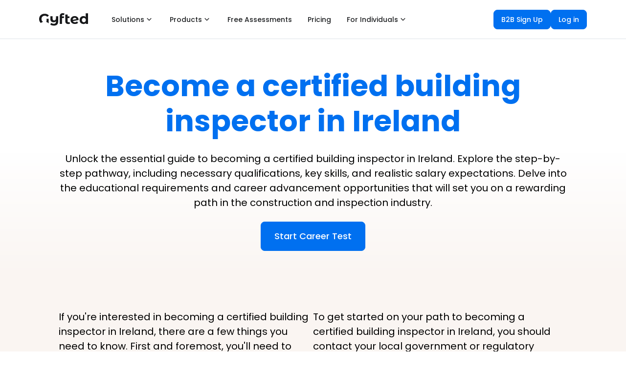

--- FILE ---
content_type: text/html; charset=utf-8
request_url: https://www.gyfted.me/how-to-become/certified-building-inspector/ireland
body_size: 24602
content:
<!DOCTYPE html><html lang="en"><head><script>(function(w,i,g){w[g]=w[g]||[];if(typeof w[g].push=='function')w[g].push(i)})
(window,'AW-17794043878','google_tags_first_party');</script><script async src="/55hf/"></script>
			<script>
				window.dataLayer = window.dataLayer || [];
				function gtag(){dataLayer.push(arguments);}
				gtag('js', new Date());
				gtag('set', 'developer_id.dYzg1YT', true);
				gtag('config', 'AW-17794043878');
			</script>
			<meta charSet="utf-8"/><meta name="viewport" content="width=device-width"/><title>How to become a certified building inspector in Ireland</title><meta name="robots" content="index,follow"/><meta name="description" content="Discover the pathway to becoming a certified building inspector in Ireland, including timeframes, salary expectations, essential skills, educational requirements, and career advancement opportunities."/><meta property="og:title" content="How to become a certified building inspector in Ireland"/><meta property="og:description" content="Discover the pathway to becoming a certified building inspector in Ireland, including timeframes, salary expectations, essential skills, educational requirements, and career advancement opportunities."/><meta property="og:type" content="website"/><meta property="og:image" content="https://www.gyfted.me/assets/frame-fb.png"/><meta property="og:image:alt" content="Gyfted logo"/><meta property="og:image:width" content="1200"/><meta property="og:image:height" content="630"/><link rel="icon" href="https://www.gyfted.me/assets/favicon.ico"/><link rel="apple-touch-icon" href="https://www.gyfted.me/assets/apple-touch-icon.png" sizes="180x180"/><link rel="manifest" href="https://www.gyfted.me/assets/manifest.json"/><meta name="next-head-count" content="15"/><meta name="ir-site-verification-token" value="418405799"/><link rel="preconnect" href="https://consent.cookiebot.com"/><link rel="preconnect" href="https://www.googletagmanager.com"/><link rel="preconnect" href="https://cdn.segment.com"/><link rel="preconnect" href="https://www.clarity.ms"/><link rel="stylesheet" data-href="https://fonts.googleapis.com/css2?family=Poppins:wght@400;500;600;700&amp;display=swap"/><link rel="stylesheet" data-href="https://fonts.googleapis.com/css2?family=Montserrat:wght@400;500;600;700&amp;display=swap"/><script id="Cookiebot" data-cbid="87c85d3f-6ff4-4d39-94ca-9945f6ebadee" src="https://consent.cookiebot.com/uc.js" async=""></script><script id="google-adsense" async="" src="https://pagead2.googlesyndication.com/pagead/js/adsbygoogle.js?client=ca-pub-2841636783805627" crossorigin="anonymous"></script><link rel="preconnect" href="https://fonts.gstatic.com" crossorigin /><noscript data-n-css=""></noscript><script defer="" nomodule="" src="/_next/static/chunks/polyfills-78c92fac7aa8fdd8.js"></script><script src="/_next/static/chunks/webpack-2c8fa2221c6d4bce.js" defer=""></script><script src="/_next/static/chunks/framework-fb999dd119b6be4b.js" defer=""></script><script src="/_next/static/chunks/main-f6324a1698de6f72.js" defer=""></script><script src="/_next/static/chunks/pages/_app-3232fd5caa8a32a9.js" defer=""></script><script src="/_next/static/chunks/543-d6880a20e4877441.js" defer=""></script><script src="/_next/static/chunks/1622-cf8907ddc290b989.js" defer=""></script><script src="/_next/static/chunks/6470-c92ab0db30fced94.js" defer=""></script><script src="/_next/static/chunks/4911-87d02bb806ff90be.js" defer=""></script><script src="/_next/static/chunks/7374-74544bda6c67a3b2.js" defer=""></script><script src="/_next/static/chunks/pages/how-to-become/%5Bcareer%5D/%5Blocation%5D-27c28662ff893224.js" defer=""></script><script src="/_next/static/u5S_5GSWIayVxa70FHMBd/_buildManifest.js" defer=""></script><script src="/_next/static/u5S_5GSWIayVxa70FHMBd/_ssgManifest.js" defer=""></script><style data-styled="" data-styled-version="5.3.5">body{margin:0;font-family:'Poppins',sans-serif;-webkit-font-smoothing:antialiased;-moz-osx-font-smoothing:grayscale;}/*!sc*/
code{font-family:source-code-pro,Menlo,Monaco,Consolas,'Courier New',monospace;}/*!sc*/
input:-webkit-autofill,input:-webkit-autofill:hover,input:-webkit-autofill:focus,input:-webkit-autofill:active{-webkit-transition:background-color 5000s ease-in-out 0s,color 5000s ease-in-out 0s;transition:background-color 5000s ease-in-out 0s,color 5000s ease-in-out 0s;}/*!sc*/
:root{--primary-color:#17a2b8;--dark-color:#343a40;--light-color:#f4f4f4;--danger-color:#dc3545;--success-color:#28a745;}/*!sc*/
*{box-sizing:border-box;margin:0;padding:0;}/*!sc*/
::-webkit-scrollbar{width:6px;height:6px;}/*!sc*/
*::-webkit-scrollbar-track{background:#fafbfc;}/*!sc*/
*::-webkit-scrollbar-thumb{background:#b7bfc7;border-radius:3px;}/*!sc*/
*::-webkit-scrollbar-thumb:hover{background:#898d95;}/*!sc*/
@media screen and (-webkit-min-device-pixel-ratio:0) and (min-resolution:0.001dpcm){html{height:100%;}}/*!sc*/
html{min-height:100vh;}/*!sc*/
body{height:100%;overflow:overlay;min-height:100vh;font-family:'Poppins';font-size:1rem;line-height:1.6;background-color:#fff;}/*!sc*/
#root{height:100%;min-height:100vh;}/*!sc*/
.App{height:100%;min-height:100vh;}/*!sc*/
a{-webkit-text-decoration:none;text-decoration:none;}/*!sc*/
ul{list-style:none;}/*!sc*/
img{width:100%;}/*!sc*/
.x-large{font-size:4rem;line-height:1.2;margin-bottom:1rem;}/*!sc*/
.large{font-size:3rem;line-height:1.2;margin-bottom:1rem;}/*!sc*/
.lead{font-size:1.5rem;margin-bottom:1rem;}/*!sc*/
.text-center{text-align:center;}/*!sc*/
.text-primary{color:var(--primary-color);}/*!sc*/
.text-dark{color:var(--dark-color);}/*!sc*/
.p{padding:0.5rem;}/*!sc*/
.p-1{padding:1rem;}/*!sc*/
.p-2{padding:2rem;}/*!sc*/
.p-3{padding:3rem;}/*!sc*/
.py{padding:0.5rem 0;}/*!sc*/
.py-1{padding:1rem 0;}/*!sc*/
.py-2{padding:2rem 0;}/*!sc*/
.py-3{padding:3rem 0;}/*!sc*/
.m{margin:0.5rem;}/*!sc*/
.m-1{margin:1rem;}/*!sc*/
.m-2{margin:2rem;}/*!sc*/
.m-3{margin:3rem;}/*!sc*/
.my{margin:0.5rem 0;}/*!sc*/
.my-1{margin:1rem 0;}/*!sc*/
.my-2{margin:2rem 0;}/*!sc*/
.my-3{margin:3rem 0;}/*!sc*/
.btn{display:inline-block;background:var(--light-color);color:#333;padding:0.4rem 1.3rem;font-size:1rem;border:none;cursor:pointer;margin-right:0.5rem;-webkit-transition:opacity 0.2s ease-in;transition:opacity 0.2s ease-in;outline:none;}/*!sc*/
.badge{font-size:0.8rem;padding:0.1rem;text-align:center;margin:0.3rem;background:var(--light-color);color:#333;}/*!sc*/
.alert{padding:0.8rem;margin:1rem 0;opacity:0.9;background:var(--light-color);color:#333;}/*!sc*/
.btn-primary,.bg-primary,.badge-primary,.alert-primary{background:var(--primary-color);color:#fff;}/*!sc*/
.btn-light,.bg-light,.badge-light,.alert-light{background:var(--light-color);color:#333;}/*!sc*/
.btn-dark,.bg-dark,.badge-dark,.alert-dark{background:var(--dark-color);color:#fff;}/*!sc*/
.btn-danger,.bg-danger,.badge-danger,.alert-danger{background:var(--danger-color);color:#fff;}/*!sc*/
.btn-success,.bg-success,.badge-success,.alert-success{background:var(--success-color);color:#fff;}/*!sc*/
.btn-white,.bg-white,.badge-white,.alert-white{background:#fff;color:#333;border:#ccc solid 1px;}/*!sc*/
.btn:hover{opacity:0.8;color:white;}/*!sc*/
.bg-light,.badge-light{border:#ccc solid 1px;}/*!sc*/
.round-img{border-radius:50%;}/*!sc*/
.line{height:1px;background:#ccc;margin:1.5rem 0;}/*!sc*/
.btn-black{background-color:black;color:white;border-radius:0%;}/*!sc*/
.btn-primary{border-radius:0%;}/*!sc*/
.dark-overlay{background-color:rgba(0,0,0,0.7);position:absolute;top:0;left:0;width:100%;height:100%;}/*!sc*/
.form .form-group{margin:1.2rem 0;}/*!sc*/
.form .form-text{display:block;margin-top:0.3rem;color:#888;}/*!sc*/
.form input[type='text'],.form input[type='email'],.form input[type='password'],.form input[type='date'],.form select,.form textarea{display:block;width:100%;padding:0.4rem;font-size:1.2rem;border:1px solid #ccc;}/*!sc*/
.form input[type='submit'],button{font:inherit;}/*!sc*/
.form .social-input{display:-webkit-box;display:-webkit-flex;display:-ms-flexbox;display:flex;}/*!sc*/
.form .social-input i{padding:0.5rem;width:4rem;}/*!sc*/
.form .social-input i.fa-twitter{color:#38a1f3;}/*!sc*/
.form .social-input i.fa-facebook{color:#3b5998;}/*!sc*/
.form .social-input i.fa-instagram{color:#3f729b;}/*!sc*/
.form .social-input i.fa-youtube{color:#c4302b;}/*!sc*/
.form .social-input i.fa-linkedin{color:#0077b5;}/*!sc*/
.table th,.table td{padding:1rem;text-align:left;}/*!sc*/
.table th{background:var(--light-color);}/*!sc*/
.landing{position:relative;}/*!sc*/
.register{background-size:300px 400px;}/*!sc*/
.login{background-size:300px 300px;}/*!sc*/
.contact{background-size:300px 400px;}/*!sc*/
.landing-inner{height:100%;width:100%;margin:auto;display:-webkit-box;display:-webkit-flex;display:-ms-flexbox;display:flex;-webkit-flex-direction:column;-ms-flex-direction:column;flex-direction:column;-webkit-align-items:center;-webkit-box-align:center;-ms-flex-align:center;align-items:center;-webkit-box-pack:center;-webkit-justify-content:center;-ms-flex-pack:center;justify-content:center;text-align:center;}/*!sc*/
a{color:#17181a;}/*!sc*/
a:hover{color:#17181a;}/*!sc*/
@media (max-width:700px){*::-webkit-scrollbar{width:2px;height:2px;}*::-webkit-scrollbar-thumb{width:2px;}.hide-sm{display:none;}.x-large{font-size:3rem;}.large{font-size:2rem;}.lead{font-size:1rem;}.navbar{display:block;text-align:center;}.navbar ul{text-align:center;-webkit-box-pack:center;-webkit-justify-content:center;-ms-flex-pack:center;justify-content:center;}.navbar h1{margin-bottom:1rem;}.navbar .welcome{display:none;}.dash-buttons a{display:block;width:100%;margin-bottom:0.2rem;}.post{grid-template-columns:1fr;}.post a,.post button{padding:0.3rem 0.4rem;}}/*!sc*/
data-styled.g1[id="sc-global-drmUoD1"]{content:"sc-global-drmUoD1,"}/*!sc*/
.fZqySt{display:-webkit-box;display:-webkit-flex;display:-ms-flexbox;display:flex;position:relative;-webkit-box-pack:justify;-webkit-justify-content:space-between;-ms-flex-pack:justify;justify-content:space-between;height:79px;padding:0;max-width:1140px;margin-left:auto;margin-right:auto;width:100%;padding-left:0 !important;padding-right:0 !important;}/*!sc*/
@media (max-width:599.95px){.fZqySt{padding-left:6px;padding-right:6px;height:60px;}}/*!sc*/
data-styled.g8[id="styles__Toolbar-sc-pftcil-0"]{content:"fZqySt,"}/*!sc*/
.COccU{display:-webkit-box;display:-webkit-flex;display:-ms-flexbox;display:flex;height:100%;-webkit-align-items:center;-webkit-box-align:center;-ms-flex-align:center;align-items:center;-webkit-box-pack:end;-webkit-justify-content:flex-end;-ms-flex-pack:end;justify-content:flex-end;}/*!sc*/
.COccU div:nth-child(2){height:32px;}/*!sc*/
data-styled.g12[id="styles__RightSection-sc-pftcil-14"]{content:"COccU,"}/*!sc*/
.fAIUit{padding:120px 10px 120px 10px;margin-top:0;background:none;background-color:#FAF5F2;}/*!sc*/
.iLNDRg{padding:165px 10px 120px 10px;margin-top:0;background:none;background-color:#FFFFFF;}/*!sc*/
data-styled.g15[id="styles__SectionContainer-sc-1aufqgt-3"]{content:"fAIUit,iLNDRg,"}/*!sc*/
.ZDuMM{display:-webkit-box;display:-webkit-flex;display:-ms-flexbox;display:flex;-webkit-align-items:center;-webkit-box-align:center;-ms-flex-align:center;align-items:center;-webkit-box-pack:justify;-webkit-justify-content:space-between;-ms-flex-pack:justify;justify-content:space-between;width:100%;}/*!sc*/
@media (max-width:599.95px){.ZDuMM{-webkit-flex-direction:column;-ms-flex-direction:column;flex-direction:column;}}/*!sc*/
data-styled.g16[id="styles__LinksContainer-sc-1aufqgt-6"]{content:"ZDuMM,"}/*!sc*/
.krYYEG{-webkit-box-pack:start;-webkit-justify-content:start;-ms-flex-pack:start;justify-content:start;display:-webkit-box;display:-webkit-flex;display:-ms-flexbox;display:flex;gap:4px;}/*!sc*/
@media (max-width:599.95px){.krYYEG{-webkit-flex-direction:column;-ms-flex-direction:column;flex-direction:column;}}/*!sc*/
data-styled.g17[id="styles__LeftContainer-sc-1aufqgt-7"]{content:"krYYEG,"}/*!sc*/
.fwNAhx{-webkit-box-pack:end;-webkit-justify-content:end;-ms-flex-pack:end;justify-content:end;-webkit-align-items:center;-webkit-box-align:center;-ms-flex-align:center;align-items:center;display:-webkit-box;display:-webkit-flex;display:-ms-flexbox;display:flex;gap:8px;}/*!sc*/
@media (max-width:599.95px){.fwNAhx{-webkit-flex-direction:column;-ms-flex-direction:column;flex-direction:column;}}/*!sc*/
data-styled.g18[id="styles__RightContainer-sc-1aufqgt-8"]{content:"fwNAhx,"}/*!sc*/
.geeyDH{display:-webkit-box;display:-webkit-flex;display:-ms-flexbox;display:flex;-webkit-flex-direction:row;-ms-flex-direction:row;flex-direction:row;padding-right:0;width:100%;height:100%;-webkit-align-items:normal;-webkit-box-align:normal;-ms-flex-align:normal;align-items:normal;-webkit-box-pack:end;-webkit-justify-content:flex-end;-ms-flex-pack:end;justify-content:flex-end;max-width:none;}/*!sc*/
data-styled.g19[id="styles__MiddleSection-sc-1aufqgt-11"]{content:"geeyDH,"}/*!sc*/
.iuVAXU{display:-webkit-box;display:-webkit-flex;display:-ms-flexbox;display:flex;-webkit-box-pack:start;-webkit-justify-content:flex-start;-ms-flex-pack:start;justify-content:flex-start;}/*!sc*/
data-styled.g20[id="styles__LeftSection-sc-1aufqgt-12"]{content:"iuVAXU,"}/*!sc*/
.fyGcLL{display:-webkit-box;display:-webkit-flex;display:-ms-flexbox;display:flex;padding-right:12px;position:relative;bottom:0px;color:#17181A;}/*!sc*/
.fyGcLL svg{margin-right:20px;cursor:pointer;}/*!sc*/
@media (max-width:599.95px){.fyGcLL{padding-right:20px;}}/*!sc*/
data-styled.g21[id="styles__LogoContainer-sc-1aufqgt-14"]{content:"fyGcLL,"}/*!sc*/
.bjTMpf{display:-webkit-box;display:-webkit-flex;display:-ms-flexbox;display:flex;margin-right:20px;margin-bottom:14px;font-size:14px;color:#17181A;-webkit-align-items:center;-webkit-box-align:center;-ms-flex-align:center;align-items:center;padding:10px 0;height:24px;cursor:pointer;min-width:8px;width:-webkit-fit-content;width:-moz-fit-content;width:fit-content;color:#404346;position:relative;}/*!sc*/
@media (max-width:599.95px){.bjTMpf{margin-right:0px;}}/*!sc*/
.bjTMpf::after{content:'';position:absolute;background-color:none;margin-left:auto;margin-right:auto;bottom:0;text-align:center;left:0%;right:0;z-index:0;height:2px;width:0%;}/*!sc*/
.bjTMpf:hover::after{background-color:#404346;width:8px;-webkit-transition:all ease 0.2s;transition:all ease 0.2s;}/*!sc*/
data-styled.g22[id="styles__NavLink-sc-1aufqgt-16"]{content:"bjTMpf,"}/*!sc*/
.hxcuET{font-weight:600;font-family:Poppins;font-size:14px;line-height:18px;pointer-events:auto;}/*!sc*/
.hxcuET:hover{-webkit-text-decoration:none;text-decoration:none;}/*!sc*/
data-styled.g23[id="styles__StyledLink-sc-1aufqgt-17"]{content:"hxcuET,"}/*!sc*/
.kjsZxx{font-weight:600;font-family:Poppins;font-size:14px;line-height:18px;pointer-events:auto;-webkit-text-decoration:none;text-decoration:none;}/*!sc*/
.kjsZxx:hover{-webkit-text-decoration:none;text-decoration:none;}/*!sc*/
data-styled.g24[id="styles__StyledAnchor-sc-1aufqgt-18"]{content:"kjsZxx,"}/*!sc*/
.jEVvjQ{display:-webkit-box;display:-webkit-flex;display:-ms-flexbox;display:flex;-webkit-flex-direction:column;-ms-flex-direction:column;flex-direction:column;}/*!sc*/
.bMyqtF{display:-webkit-box;display:-webkit-flex;display:-ms-flexbox;display:flex;-webkit-flex-direction:column;-ms-flex-direction:column;flex-direction:column;-webkit-align-items:center;-webkit-box-align:center;-ms-flex-align:center;align-items:center;gap:24px;}/*!sc*/
data-styled.g25[id="styles__Column-sc-1aufqgt-20"]{content:"jEVvjQ,bMyqtF,"}/*!sc*/
.uAJvZ{display:-webkit-box;display:-webkit-flex;display:-ms-flexbox;display:flex;-webkit-flex-direction:row;-ms-flex-direction:row;flex-direction:row;-webkit-align-items:center;-webkit-box-align:center;-ms-flex-align:center;align-items:center;gap:8px;}/*!sc*/
.kAyOkK{display:-webkit-box;display:-webkit-flex;display:-ms-flexbox;display:flex;-webkit-flex-direction:row;-ms-flex-direction:row;flex-direction:row;}/*!sc*/
data-styled.g27[id="styles__Row-sc-1aufqgt-22"]{content:"uAJvZ,kAyOkK,"}/*!sc*/
.foaryX{display:-webkit-box;display:-webkit-flex;display:-ms-flexbox;display:flex;}/*!sc*/
.foaryX > svg,.foaryX > div{margin-left:8px;}/*!sc*/
.foaryX div{display:-webkit-box;display:-webkit-flex;display:-ms-flexbox;display:flex;}/*!sc*/
data-styled.g30[id="styles__SideContent-sc-1xv0rqw-0"]{content:"foaryX,"}/*!sc*/
.jqbMUs > div,.jqbMUs > div > div{display:-webkit-box;display:-webkit-flex;display:-ms-flexbox;display:flex;}/*!sc*/
data-styled.g31[id="styles__IconContainer-sc-1xv0rqw-1"]{content:"jqbMUs,"}/*!sc*/
.kLVMlC{display:-webkit-box;display:-webkit-flex;display:-ms-flexbox;display:flex;z-index:0;-webkit-align-items:center;-webkit-box-align:center;-ms-flex-align:center;align-items:center;-webkit-box-pack:center;-webkit-justify-content:center;-ms-flex-pack:center;justify-content:center;-webkit-user-select:none;-moz-user-select:none;-ms-user-select:none;user-select:none;-webkit-user-select:none;color:#1F2123;background-color:#FFFFFF;width:-webkit-fit-content;width:-moz-fit-content;width:fit-content;min-width:-webkit-fit-content;min-width:-moz-fit-content;min-width:fit-content;font-weight:500;border-radius:8px;white-space:normal;border:1px solid #FFFFFF;cursor:pointer;padding:9px 15px;font-size:14px;line-height:20px;}/*!sc*/
.kLVMlC:hover{color:#1F2123;background-color:#F5F7FA;border:1px solid #F5F7FA;}/*!sc*/
.kLVMlC:active{color:#1F2123;background-color:#FFFFFF;}/*!sc*/
.kLVMlC svg{width:20px;height:20px;}/*!sc*/
.kLVMlC div{display:-webkit-box;display:-webkit-flex;display:-ms-flexbox;display:flex;}/*!sc*/
.bqrzMc{display:-webkit-box;display:-webkit-flex;display:-ms-flexbox;display:flex;z-index:0;-webkit-align-items:center;-webkit-box-align:center;-ms-flex-align:center;align-items:center;-webkit-box-pack:center;-webkit-justify-content:center;-ms-flex-pack:center;justify-content:center;-webkit-user-select:none;-moz-user-select:none;-ms-user-select:none;user-select:none;-webkit-user-select:none;color:#FFFFFF;background-color:#0070F0;width:100%;min-width:0;font-weight:500;border-radius:8px;white-space:normal;border:1px solid #0070F0;cursor:pointer;padding:11px 19px;font-size:16px;line-height:24px;}/*!sc*/
.bqrzMc:hover{color:#FFFFFF;background-color:#4099FF;border:1px solid #4099FF;}/*!sc*/
.bqrzMc:active{color:#FFFFFF;background-color:#0070F0;box-shadow:0px 0px 0px 4px #EAF3FE,0px 1px 2px rgba(23,24,26,0.05);}/*!sc*/
.bqrzMc svg{width:24px;height:24px;}/*!sc*/
.bqrzMc div{display:-webkit-box;display:-webkit-flex;display:-ms-flexbox;display:flex;}/*!sc*/
.cpomdO{display:-webkit-box;display:-webkit-flex;display:-ms-flexbox;display:flex;z-index:0;-webkit-align-items:center;-webkit-box-align:center;-ms-flex-align:center;align-items:center;-webkit-box-pack:center;-webkit-justify-content:center;-ms-flex-pack:center;justify-content:center;-webkit-user-select:none;-moz-user-select:none;-ms-user-select:none;user-select:none;-webkit-user-select:none;color:#404346;background-color:#FFFFFF;width:100%;min-width:0;font-weight:500;border-radius:8px;white-space:normal;border:1px solid #C4C8CE;cursor:pointer;padding:11px 19px;font-size:16px;line-height:24px;}/*!sc*/
.cpomdO:hover{color:#333538;background-color:#F5F7FA;border:1px solid #C4C8CE;}/*!sc*/
.cpomdO:active{color:#404346;background-color:#FFFFFF;box-shadow:0px 0px 0px 4px #F5F7FA,0px 1px 2px rgba(23,24,26,0.05);}/*!sc*/
.cpomdO svg{width:24px;height:24px;}/*!sc*/
.cpomdO div{display:-webkit-box;display:-webkit-flex;display:-ms-flexbox;display:flex;}/*!sc*/
.ipmajr{display:-webkit-box;display:-webkit-flex;display:-ms-flexbox;display:flex;z-index:0;-webkit-align-items:center;-webkit-box-align:center;-ms-flex-align:center;align-items:center;-webkit-box-pack:center;-webkit-justify-content:center;-ms-flex-pack:center;justify-content:center;-webkit-user-select:none;-moz-user-select:none;-ms-user-select:none;user-select:none;-webkit-user-select:none;color:#FFFFFF;background-color:#0070F0;width:-webkit-fit-content;width:-moz-fit-content;width:fit-content;min-width:-webkit-fit-content;min-width:-moz-fit-content;min-width:fit-content;font-weight:500;border-radius:8px;white-space:normal;border:1px solid #0070F0;cursor:pointer;padding:15px 27px;font-size:18px;line-height:28px;}/*!sc*/
.ipmajr:hover{color:#FFFFFF;background-color:#4099FF;border:1px solid #4099FF;}/*!sc*/
.ipmajr:active{color:#FFFFFF;background-color:#0070F0;box-shadow:0px 0px 0px 4px #EAF3FE,0px 1px 2px rgba(23,24,26,0.05);}/*!sc*/
.ipmajr svg{width:24px;height:24px;}/*!sc*/
.ipmajr div{display:-webkit-box;display:-webkit-flex;display:-ms-flexbox;display:flex;}/*!sc*/
data-styled.g33[id="styles__ButtonContainer-sc-1xv0rqw-3"]{content:"kLVMlC,bqrzMc,cpomdO,ipmajr,"}/*!sc*/
.guQXJD{display:-webkit-box;display:-webkit-flex;display:-ms-flexbox;display:flex;z-index:0;-webkit-align-items:center;-webkit-box-align:center;-ms-flex-align:center;align-items:center;-webkit-box-pack:center;-webkit-justify-content:center;-ms-flex-pack:center;justify-content:center;-webkit-user-select:none;-moz-user-select:none;-ms-user-select:none;user-select:none;-webkit-user-select:none;color:#1F2123;background-color:#FFFFFF;width:-webkit-fit-content;width:-moz-fit-content;width:fit-content;min-width:-webkit-fit-content;min-width:-moz-fit-content;min-width:fit-content;font-weight:500;border-radius:8px;white-space:normal;border:1px solid #FFFFFF;cursor:pointer;padding:9px 15px;font-size:14px;line-height:20px;}/*!sc*/
.guQXJD:hover{color:#1F2123;background-color:#F5F7FA;border:1px solid #F5F7FA;}/*!sc*/
.guQXJD:active{color:#1F2123;background-color:#FFFFFF;}/*!sc*/
.guQXJD svg{width:20px;height:20px;}/*!sc*/
.guQXJD div{display:-webkit-box;display:-webkit-flex;display:-ms-flexbox;display:flex;}/*!sc*/
.fbEvSS{display:-webkit-box;display:-webkit-flex;display:-ms-flexbox;display:flex;z-index:0;-webkit-align-items:center;-webkit-box-align:center;-ms-flex-align:center;align-items:center;-webkit-box-pack:center;-webkit-justify-content:center;-ms-flex-pack:center;justify-content:center;-webkit-user-select:none;-moz-user-select:none;-ms-user-select:none;user-select:none;-webkit-user-select:none;color:#FFFFFF;background-color:#0070F0;width:-webkit-fit-content;width:-moz-fit-content;width:fit-content;min-width:-webkit-fit-content;min-width:-moz-fit-content;min-width:fit-content;font-weight:500;border-radius:8px;white-space:normal;border:1px solid #0070F0;cursor:pointer;padding:9px 15px;font-size:14px;line-height:20px;}/*!sc*/
.fbEvSS:hover{color:#FFFFFF;background-color:#4099FF;border:1px solid #4099FF;}/*!sc*/
.fbEvSS:active{color:#FFFFFF;background-color:#0070F0;box-shadow:0px 0px 0px 4px #EAF3FE,0px 1px 2px rgba(23,24,26,0.05);}/*!sc*/
.fbEvSS svg{width:20px;height:20px;}/*!sc*/
.fbEvSS div{display:-webkit-box;display:-webkit-flex;display:-ms-flexbox;display:flex;}/*!sc*/
.bssVwS{display:-webkit-box;display:-webkit-flex;display:-ms-flexbox;display:flex;z-index:0;-webkit-align-items:center;-webkit-box-align:center;-ms-flex-align:center;align-items:center;-webkit-box-pack:center;-webkit-justify-content:center;-ms-flex-pack:center;justify-content:center;-webkit-user-select:none;-moz-user-select:none;-ms-user-select:none;user-select:none;-webkit-user-select:none;color:#FFFFFF;background-color:#0070F0;width:-webkit-fit-content;width:-moz-fit-content;width:fit-content;min-width:-webkit-fit-content;min-width:-moz-fit-content;min-width:fit-content;font-weight:500;border-radius:8px;white-space:normal;border:1px solid #0070F0;cursor:pointer;padding:15px 27px;font-size:18px;line-height:28px;}/*!sc*/
.bssVwS:hover{color:#FFFFFF;background-color:#4099FF;border:1px solid #4099FF;}/*!sc*/
.bssVwS:active{color:#FFFFFF;background-color:#0070F0;box-shadow:0px 0px 0px 4px #EAF3FE,0px 1px 2px rgba(23,24,26,0.05);}/*!sc*/
.bssVwS svg{width:24px;height:24px;}/*!sc*/
.bssVwS div{display:-webkit-box;display:-webkit-flex;display:-ms-flexbox;display:flex;}/*!sc*/
.gRkkXI{display:-webkit-box;display:-webkit-flex;display:-ms-flexbox;display:flex;z-index:0;-webkit-align-items:center;-webkit-box-align:center;-ms-flex-align:center;align-items:center;-webkit-box-pack:center;-webkit-justify-content:center;-ms-flex-pack:center;justify-content:center;-webkit-user-select:none;-moz-user-select:none;-ms-user-select:none;user-select:none;-webkit-user-select:none;color:#0053B2;background-color:transparent;width:-webkit-fit-content;width:-moz-fit-content;width:fit-content;min-width:-webkit-fit-content;min-width:-moz-fit-content;min-width:fit-content;font-weight:500;border-radius:8px;white-space:normal;border:1px solid transparent;cursor:pointer;padding:11px 19px;font-size:16px;line-height:24px;padding:0;}/*!sc*/
.gRkkXI:hover{color:#01428C;background-color:transparent;border:1px solid transparent;}/*!sc*/
.gRkkXI:active{color:#0053B2;background-color:transparent;}/*!sc*/
.gRkkXI svg{width:24px;height:24px;}/*!sc*/
.gRkkXI div{display:-webkit-box;display:-webkit-flex;display:-ms-flexbox;display:flex;}/*!sc*/
.YXOhZ{display:-webkit-box;display:-webkit-flex;display:-ms-flexbox;display:flex;z-index:0;-webkit-align-items:center;-webkit-box-align:center;-ms-flex-align:center;align-items:center;-webkit-box-pack:center;-webkit-justify-content:center;-ms-flex-pack:center;justify-content:center;-webkit-user-select:none;-moz-user-select:none;-ms-user-select:none;user-select:none;-webkit-user-select:none;color:#626569;background-color:transparent;width:-webkit-fit-content;width:-moz-fit-content;width:fit-content;min-width:-webkit-fit-content;min-width:-moz-fit-content;min-width:fit-content;font-weight:500;border-radius:8px;white-space:normal;border:none;cursor:pointer;padding:11px 19px;font-size:16px;line-height:24px;padding:11px;}/*!sc*/
.YXOhZ:hover{color:#515458;background-color:#F5F7FA;border:none;}/*!sc*/
.YXOhZ:active{color:#626569;background-color:#FFFFFF;}/*!sc*/
.YXOhZ svg{width:24px;height:24px;}/*!sc*/
.YXOhZ div{display:-webkit-box;display:-webkit-flex;display:-ms-flexbox;display:flex;}/*!sc*/
data-styled.g34[id="styles__LinkContainer-sc-1xv0rqw-4"]{content:"guQXJD,fbEvSS,bssVwS,gRkkXI,YXOhZ,"}/*!sc*/
.chwEQO{cursor:pointer;display:-webkit-box;display:-webkit-flex;display:-ms-flexbox;display:flex;color:#17181A;}/*!sc*/
.chwEQO > div{display:-webkit-box;display:-webkit-flex;display:-ms-flexbox;display:flex;}/*!sc*/
data-styled.g35[id="styles__LogoComponent-sc-1h96xnf-0"]{content:"chwEQO,"}/*!sc*/
.dwgDjr{-webkit-box-pack:start;-webkit-justify-content:start;-ms-flex-pack:start;justify-content:start;padding:0;}/*!sc*/
data-styled.g45[id="styles__ListItem-sc-az0vry-0"]{content:"dwgDjr,"}/*!sc*/
.izaJQg{display:-webkit-box;display:-webkit-flex;display:-ms-flexbox;display:flex;-webkit-box-pack:justify;-webkit-justify-content:space-between;-ms-flex-pack:justify;justify-content:space-between;width:100%;padding:11px 16px 8px 16px;margin-bottom:28px;}/*!sc*/
data-styled.g46[id="styles__ExitItem-sc-az0vry-2"]{content:"izaJQg,"}/*!sc*/
.DRQqn{display:-webkit-box;display:-webkit-flex;display:-ms-flexbox;display:flex;}/*!sc*/
data-styled.g47[id="styles__ExitIcon-sc-az0vry-3"]{content:"DRQqn,"}/*!sc*/
.cTkemk{display:-webkit-box;display:-webkit-flex;display:-ms-flexbox;display:flex;-webkit-box-pack:start;-webkit-justify-content:start;-ms-flex-pack:start;justify-content:start;-webkit-align-items:center;-webkit-box-align:center;-ms-flex-align:center;align-items:center;padding:6px 16px;padding-left:12px;width:100%;}/*!sc*/
.cTkemk svg{margin-right:18px;}/*!sc*/
.cTkemk svg path{fill:initial;}/*!sc*/
.fgUzNC{display:-webkit-box;display:-webkit-flex;display:-ms-flexbox;display:flex;-webkit-box-pack:start;-webkit-justify-content:start;-ms-flex-pack:start;justify-content:start;-webkit-align-items:center;-webkit-box-align:center;-ms-flex-align:center;align-items:center;padding:6px 16px;padding-left:23px;width:100%;}/*!sc*/
.fgUzNC svg{margin-right:18px;}/*!sc*/
.fgUzNC svg path{fill:initial;}/*!sc*/
.fRxYgM{display:-webkit-box;display:-webkit-flex;display:-ms-flexbox;display:flex;-webkit-box-pack:start;-webkit-justify-content:start;-ms-flex-pack:start;justify-content:start;-webkit-align-items:center;-webkit-box-align:center;-ms-flex-align:center;align-items:center;padding:6px 16px;padding-left:16px;width:100%;}/*!sc*/
.fRxYgM svg{margin-right:18px;}/*!sc*/
.fRxYgM svg path{fill:initial;}/*!sc*/
data-styled.g48[id="styles__StyledLinkContainer-sc-az0vry-4"]{content:"cTkemk,fgUzNC,fRxYgM,"}/*!sc*/
.jBtMA-d{display:-webkit-box;display:-webkit-flex;display:-ms-flexbox;display:flex;padding:5px;width:-webkit-fit-content;width:-moz-fit-content;width:fit-content;color:#17181A;font-weight:500;font-size:14px;line-height:18px;-webkit-box-pack:start;-webkit-justify-content:start;-ms-flex-pack:start;justify-content:start;}/*!sc*/
data-styled.g49[id="styles__ListItemText-sc-az0vry-5"]{content:"jBtMA-d,"}/*!sc*/
.ggPkFk{display:-webkit-box;display:-webkit-flex;display:-ms-flexbox;display:flex;height:100%;width:100%;background-color:#E1E8F0;}/*!sc*/
data-styled.g50[id="styles__DividerLine-sc-az0vry-6"]{content:"ggPkFk,"}/*!sc*/
.hrWcPd{display:-webkit-box;display:-webkit-flex;display:-ms-flexbox;display:flex;margin:16px 0;height:1px;width:100%;-webkit-box-pack:center;-webkit-justify-content:center;-ms-flex-pack:center;justify-content:center;}/*!sc*/
data-styled.g51[id="styles__Divider-sc-az0vry-7"]{content:"hrWcPd,"}/*!sc*/
.jSiSuJ{position:fixed;top:0px;left:0;right:0;bottom:0;background-color:white;-webkit-transform:translateY(-100%);-ms-transform:translateY(-100%);transform:translateY(-100%);overflow-y:auto;-webkit-transition:-webkit-transform 225ms;-webkit-transition:transform 225ms;transition:transform 225ms;}/*!sc*/
data-styled.g52[id="styles__StyledDrawer-sc-az0vry-8"]{content:"jSiSuJ,"}/*!sc*/
.iHYnKU{display:-webkit-box;display:-webkit-flex;display:-ms-flexbox;display:flex;margin-left:auto;color:#0070F0;}/*!sc*/
.iHYnKU svg{width:20px;height:20px;color:#17181A;margin-right:0;-webkit-transform:rotate(0deg);-ms-transform:rotate(0deg);transform:rotate(0deg);-webkit-transition:-webkit-transform 150ms linear;-webkit-transition:transform 150ms linear;transition:transform 150ms linear;}/*!sc*/
data-styled.g54[id="styles__ExpandIcon-sc-az0vry-10"]{content:"iHYnKU,"}/*!sc*/
.bBztAS{display:-webkit-box;display:-webkit-flex;display:-ms-flexbox;display:flex;-webkit-box-pack:start;-webkit-justify-content:start;-ms-flex-pack:start;justify-content:start;padding:7px 16px;padding-left:23px;width:100%;-webkit-align-items:center;-webkit-box-align:center;-ms-flex-align:center;align-items:center;}/*!sc*/
data-styled.g55[id="styles__StyledAnchorContainer-sc-az0vry-11"]{content:"bBztAS,"}/*!sc*/
.gpWUix{padding-top:unset;position:static;}/*!sc*/
data-styled.g90[id="styles__LandingContainer-sc-1sqjfz2-0"]{content:"gpWUix,"}/*!sc*/
.dxWXeH{padding-left:10px;padding-right:10px;}/*!sc*/
data-styled.g98[id="styles__AppBar-sc-eqnlcy-0"]{content:"dxWXeH,"}/*!sc*/
.jkJYcL{display:-webkit-box;display:-webkit-flex;display:-ms-flexbox;display:flex;-webkit-align-items:flex-end;-webkit-box-align:flex-end;-ms-flex-align:flex-end;align-items:flex-end;font-size:12px;line-height:18px;}/*!sc*/
@media (max-width:599.95px){.jkJYcL{padding-bottom:24px;}}/*!sc*/
data-styled.g99[id="styles__CompanyInfo-sc-eqnlcy-1"]{content:"jkJYcL,"}/*!sc*/
.fnpSAS{display:grid;grid-template-columns:repeat(2,minmax(0px,1fr));grid-auto-rows:auto;grid-auto-flow:dense;}/*!sc*/
.fnpSAS svg{max-width:170px;max-height:72px;}/*!sc*/
data-styled.g100[id="styles__CompanyLogos-sc-eqnlcy-2"]{content:"fnpSAS,"}/*!sc*/
.hxeCPz{display:-webkit-box;display:-webkit-flex;display:-ms-flexbox;display:flex;-webkit-align-items:flex-end;-webkit-box-align:flex-end;-ms-flex-align:flex-end;align-items:flex-end;font-size:14px;line-height:20px;}/*!sc*/
.hxeCPz .div{padding-right:3px;}/*!sc*/
data-styled.g101[id="styles__Address-sc-eqnlcy-3"]{content:"hxeCPz,"}/*!sc*/
.liGcjN{padding:0;max-width:1140px;margin-left:auto;margin-right:auto;width:100%;}/*!sc*/
@media (max-width:959.95px){.liGcjN{-webkit-align-items:flex-start;-webkit-box-align:flex-start;-ms-flex-align:flex-start;align-items:flex-start;height:auto;max-height:none;}}/*!sc*/
@media (max-width:599.95px){.liGcjN{padding:0 6px;}}/*!sc*/
data-styled.g102[id="styles__Toolbar-sc-eqnlcy-4"]{content:"liGcjN,"}/*!sc*/
.kGljKR{display:-webkit-box;display:-webkit-flex;display:-ms-flexbox;display:flex;-webkit-align-items:center;-webkit-box-align:center;-ms-flex-align:center;align-items:center;}/*!sc*/
.kGljKR a{padding-left:0;padding-right:4px;}/*!sc*/
.kGljKR a svg{color:#515458;}/*!sc*/
@media (max-width:959.95px){.kGljKR{position:relative;bottom:2px;}}/*!sc*/
@media (max-width:599.95px){.kGljKR{position:relative;bottom:0px;}}/*!sc*/
data-styled.g104[id="styles__SocialMedia-sc-eqnlcy-6"]{content:"kGljKR,"}/*!sc*/
.aZAUv{padding-right:40px;position:relative;bottom:2px;}/*!sc*/
@media (max-width:599.95px){.aZAUv{padding-right:0px;}}/*!sc*/
data-styled.g105[id="styles__LogoContainer-sc-eqnlcy-7"]{content:"aZAUv,"}/*!sc*/
.bTwYYr{display:-webkit-box;display:-webkit-flex;display:-ms-flexbox;display:flex;-webkit-flex-direction:column;-ms-flex-direction:column;flex-direction:column;width:100%;color:#515458;}/*!sc*/
data-styled.g106[id="styles__FooterContainer-sc-eqnlcy-8"]{content:"bTwYYr,"}/*!sc*/
.haBZiL{display:-webkit-box;display:-webkit-flex;display:-ms-flexbox;display:flex;padding-bottom:80px;padding-top:40px;}/*!sc*/
@media (max-width:899.95px){.haBZiL{-webkit-flex-direction:column;-ms-flex-direction:column;flex-direction:column;padding-top:32px;padding-bottom:0px;}}/*!sc*/
data-styled.g107[id="styles__TopSection-sc-eqnlcy-9"]{content:"haBZiL,"}/*!sc*/
.cuDBdK{display:-webkit-box;display:-webkit-flex;display:-ms-flexbox;display:flex;width:346px;-webkit-flex-direction:column;-ms-flex-direction:column;flex-direction:column;margin-right:64px;gap:24px;}/*!sc*/
@media (max-width:899.95px){.cuDBdK{padding-bottom:48px;margin-right:auto;padding-right:20px;width:100%;}}/*!sc*/
data-styled.g108[id="styles__LeftSection-sc-eqnlcy-10"]{content:"cuDBdK,"}/*!sc*/
.ijSCr{display:-webkit-box;display:-webkit-flex;display:-ms-flexbox;display:flex;-webkit-flex:1;-ms-flex:1;flex:1;}/*!sc*/
data-styled.g109[id="styles__RightSection-sc-eqnlcy-11"]{content:"ijSCr,"}/*!sc*/
.gTSttb{display:-webkit-box;display:-webkit-flex;display:-ms-flexbox;display:flex;font-size:14px;line-height:22px;}/*!sc*/
@media (max-width:599.95px){.gTSttb{padding:15px 0 16px 0;}}/*!sc*/
data-styled.g110[id="styles__CompanyIntro-sc-eqnlcy-12"]{content:"gTSttb,"}/*!sc*/
.isxyg{-webkit-box-pack:justify;-webkit-justify-content:space-between;-ms-flex-pack:justify;justify-content:space-between;display:-webkit-box;display:-webkit-flex;display:-ms-flexbox;display:flex;padding-bottom:16px;padding-top:32px;border-top:1px solid #898D95;}/*!sc*/
@media (max-width:599.95px){.isxyg{-webkit-flex-direction:column;-ms-flex-direction:column;flex-direction:column;padding-top:16px;padding-bottom:8px;}}/*!sc*/
data-styled.g111[id="styles__BottomSection-sc-eqnlcy-13"]{content:"isxyg,"}/*!sc*/
.fgcQoV{display:-webkit-box;display:-webkit-flex;display:-ms-flexbox;display:flex;font-weight:500;font-size:14px;line-height:18px;margin:7px 0;color:#515458;}/*!sc*/
@media (max-width:599.95px){.fgcQoV{margin:0;}}/*!sc*/
data-styled.g112[id="styles__Terms-sc-eqnlcy-14"]{content:"fgcQoV,"}/*!sc*/
.hyAxeS{display:-webkit-box;display:-webkit-flex;display:-ms-flexbox;display:flex;width:100%;-webkit-flex-wrap:wrap;-ms-flex-wrap:wrap;flex-wrap:wrap;-webkit-box-pack:justify;-webkit-justify-content:space-between;-ms-flex-pack:justify;justify-content:space-between;}/*!sc*/
@media (max-width:599.95px){.hyAxeS{gap:0px;}}/*!sc*/
data-styled.g113[id="styles__FooterLinksContainer-sc-eqnlcy-15"]{content:"hyAxeS,"}/*!sc*/
.hKPKnV{width:1px;height:20px;background-color:#DEE2E8;margin-left:8px;margin-right:8px;position:relative;top:5px;}/*!sc*/
@media (max-width:599.95px){.hKPKnV{top:0px;}}/*!sc*/
data-styled.g114[id="styles__Divider-sc-eqnlcy-16"]{content:"hKPKnV,"}/*!sc*/
.jNzGQP{display:-webkit-box;display:-webkit-flex;display:-ms-flexbox;display:flex;width:200px;-webkit-flex-direction:column;-ms-flex-direction:column;flex-direction:column;margin-bottom:26px;color:#626569;}/*!sc*/
.jNzGQP a{font-weight:500 !important;}/*!sc*/
.jNzGQP a > div{margin-bottom:16px;margin-right:0px;}/*!sc*/
@media (max-width:959.95px){.jNzGQP{width:50%;}}/*!sc*/
.jNzGNM{display:-webkit-box;display:-webkit-flex;display:-ms-flexbox;display:flex;width:230px;-webkit-flex-direction:column;-ms-flex-direction:column;flex-direction:column;margin-bottom:26px;color:#626569;}/*!sc*/
.jNzGNM a{font-weight:500 !important;}/*!sc*/
.jNzGNM a > div{margin-bottom:16px;margin-right:0px;}/*!sc*/
@media (max-width:959.95px){.jNzGNM{width:50%;}}/*!sc*/
data-styled.g115[id="styles__LinkCategory-sc-eqnlcy-18"]{content:"jNzGQP,jNzGNM,"}/*!sc*/
.fwPIEj{display:-webkit-box;display:-webkit-flex;display:-ms-flexbox;display:flex;font-weight:600;font-size:18px;margin-bottom:24px;line-height:26px;color:#17181A;padding-top:0px;}/*!sc*/
.fwPIEr{display:-webkit-box;display:-webkit-flex;display:-ms-flexbox;display:flex;font-weight:600;font-size:18px;margin-bottom:24px;line-height:26px;color:#17181A;padding-top:8px;}/*!sc*/
data-styled.g116[id="styles__LinkCagoryTitle-sc-eqnlcy-19"]{content:"fwPIEj,fwPIEr,"}/*!sc*/
.dBHdbS{display:-webkit-box;display:-webkit-flex;display:-ms-flexbox;display:flex;padding:4px 10px 4px 6px;box-shadow:0px 1px 3px rgba(0,0,0,0.1),0px 1px 2px rgba(0,0,0,0.06);border-radius:8px;width:-webkit-fit-content;width:-moz-fit-content;width:fit-content;color:#17181A;}/*!sc*/
.dBHdbS > div:nth-child(1){display:-webkit-box;display:-webkit-flex;display:-ms-flexbox;display:flex;}/*!sc*/
.dBHdbS > div:nth-child(1) > div{display:-webkit-box;display:-webkit-flex;display:-ms-flexbox;display:flex;-webkit-align-items:center;-webkit-box-align:center;-ms-flex-align:center;align-items:center;}/*!sc*/
@media (max-width:959.95px){.dBHdbS{margin-top:16px;}}/*!sc*/
data-styled.g117[id="styles__DataProtection-sc-eqnlcy-20"]{content:"dBHdbS,"}/*!sc*/
.favDzC{display:-webkit-box;display:-webkit-flex;display:-ms-flexbox;display:flex;-webkit-flex-direction:column;-ms-flex-direction:column;flex-direction:column;padding-left:6px;}/*!sc*/
.favDzC > div:nth-child(1){font-weight:600;font-size:16px;line-height:20px;}/*!sc*/
.favDzC > div:nth-child(2){font-size:10px;line-height:16px;}/*!sc*/
data-styled.g118[id="styles__DataProtectionLabel-sc-eqnlcy-21"]{content:"favDzC,"}/*!sc*/
.jUWmZR{width:100%;display:-webkit-box;display:-webkit-flex;display:-ms-flexbox;display:flex;gap:64px;-webkit-align-items:center;-webkit-box-align:center;-ms-flex-align:center;align-items:center;}/*!sc*/
@media (max-width:959.95px){.jUWmZR{gap:24px;}}/*!sc*/
data-styled.g130[id="styles__TextSoloContainer-sc-1yut25p-3"]{content:"jUWmZR,"}/*!sc*/
.ldWUKM{gap:40px;-webkit-box-pack:center;-webkit-justify-content:center;-ms-flex-pack:center;justify-content:center;-webkit-align-items:center;-webkit-box-align:center;-ms-flex-align:center;align-items:center;}/*!sc*/
.ldWUKM > *{font-family:Poppins;}/*!sc*/
data-styled.g146[id="styles__CtaSectionContainer-sc-1yut25p-19"]{content:"ldWUKM,"}/*!sc*/
.gDzQxw{font-size:60px;line-height:72px;-webkit-letter-spacing:-0.02px;-moz-letter-spacing:-0.02px;-ms-letter-spacing:-0.02px;letter-spacing:-0.02px;font-weight:700;text-align:center;}/*!sc*/
@media (max-width:959.95px){.gDzQxw{font-size:36px;line-height:44px;-webkit-letter-spacing:-0.02em;-moz-letter-spacing:-0.02em;-ms-letter-spacing:-0.02em;letter-spacing:-0.02em;}}/*!sc*/
data-styled.g148[id="styles__CtaSectionHeader-sc-1yut25p-21"]{content:"gDzQxw,"}/*!sc*/
.a-dowm{font-size:20px;line-height:30px;text-align:center;white-space:break-spaces;}/*!sc*/
@media (max-width:959.95px){.a-dowm{font-size:18px;line-height:28px;text-align:center;}}/*!sc*/
data-styled.g149[id="styles__CtaSectionSubheader-sc-1yut25p-22"]{content:"a-dowm,"}/*!sc*/
.dyMUnm{display:-webkit-box;display:-webkit-flex;display:-ms-flexbox;display:flex;-webkit-box-pack:center;-webkit-justify-content:center;-ms-flex-pack:center;justify-content:center;-webkit-align-items:center;-webkit-box-align:center;-ms-flex-align:center;align-items:center;padding:60px 120px;background:linear-gradient(180deg,#FFFFFF 54.78%,#FAF5F2 100%);}/*!sc*/
@media (max-width:959.95px){.dyMUnm{padding:80px 60px;}}/*!sc*/
@media (max-width:599.95px){.dyMUnm{padding:40px 16px;}}/*!sc*/
.eOLtjM{display:-webkit-box;display:-webkit-flex;display:-ms-flexbox;display:flex;-webkit-box-pack:center;-webkit-justify-content:center;-ms-flex-pack:center;justify-content:center;-webkit-align-items:center;-webkit-box-align:center;-ms-flex-align:center;align-items:center;padding:60px 120px;background:#FAF5F2;}/*!sc*/
@media (max-width:959.95px){.eOLtjM{padding:80px 60px;}}/*!sc*/
@media (max-width:599.95px){.eOLtjM{padding:40px 16px;}}/*!sc*/
.eInyQB{display:-webkit-box;display:-webkit-flex;display:-ms-flexbox;display:flex;-webkit-box-pack:center;-webkit-justify-content:center;-ms-flex-pack:center;justify-content:center;-webkit-align-items:center;-webkit-box-align:center;-ms-flex-align:center;align-items:center;padding:60px 120px;background:no-repeat center url(/img/role-gradient.svg);}/*!sc*/
@media (max-width:959.95px){.eInyQB{padding:80px 60px;}}/*!sc*/
@media (max-width:599.95px){.eInyQB{padding:40px 16px;}}/*!sc*/
data-styled.g167[id="styles__SectionPaddings-sc-1yut25p-40"]{content:"dyMUnm,eOLtjM,eInyQB,"}/*!sc*/
.eaZskZ{max-width:1096px;display:-webkit-box;display:-webkit-flex;display:-ms-flexbox;display:flex;-webkit-flex-direction:column;-ms-flex-direction:column;flex-direction:column;-webkit-align-items:center;-webkit-box-align:center;-ms-flex-align:center;align-items:center;width:100%;}/*!sc*/
data-styled.g168[id="styles__CenteringContainer-sc-1yut25p-41"]{content:"eaZskZ,"}/*!sc*/
.jwLxaS{white-space:break-spaces;display:-webkit-box;display:-webkit-flex;display:-ms-flexbox;display:flex;-webkit-flex-direction:column;-ms-flex-direction:column;flex-direction:column;-webkit-flex:1;-ms-flex:1;flex:1;gap:32px;}/*!sc*/
.jwLxaS ul{list-style-type:initial;list-style-position:inside;}/*!sc*/
@media (max-width:959.95px){.jwLxaS{text-align:start;}}/*!sc*/
data-styled.g169[id="styles__DualTextEntry-sc-1yut25p-42"]{content:"jwLxaS,"}/*!sc*/
.emQYnL{display:-webkit-box;display:-webkit-flex;display:-ms-flexbox;display:flex;-webkit-flex-direction:row;-ms-flex-direction:row;flex-direction:row;gap:80px;-webkit-box-pack:justify;-webkit-justify-content:space-between;-ms-flex-pack:justify;justify-content:space-between;width:100%;font-size:20px;line-height:30px;}/*!sc*/
.emQYnL a{color:#0070F0;-webkit-text-decoration:underline;text-decoration:underline;}/*!sc*/
.emQYnL b{font-weight:600;}/*!sc*/
@media (max-width:959.95px){.emQYnL{-webkit-flex-direction:column;-ms-flex-direction:column;flex-direction:column;gap:24px;-webkit-align-items:center;-webkit-box-align:center;-ms-flex-align:center;align-items:center;}}/*!sc*/
data-styled.g170[id="styles__DualTextSection-sc-1yut25p-43"]{content:"emQYnL,"}/*!sc*/
.hTxhQS{display:-webkit-box;display:-webkit-flex;display:-ms-flexbox;display:flex;color:#17181A;-webkit-flex-direction:row;-ms-flex-direction:row;flex-direction:row;}/*!sc*/
.hTxhQS > *{font-family:Poppins;}/*!sc*/
@media (max-width:959.95px){.hTxhQS{-webkit-flex-direction:column;-ms-flex-direction:column;flex-direction:column;}}/*!sc*/
.dKLwcH{display:-webkit-box;display:-webkit-flex;display:-ms-flexbox;display:flex;color:#17181A;-webkit-flex-direction:row-reverse;-ms-flex-direction:row-reverse;flex-direction:row-reverse;}/*!sc*/
.dKLwcH > *{font-family:Poppins;}/*!sc*/
@media (max-width:959.95px){.dKLwcH{-webkit-flex-direction:column;-ms-flex-direction:column;flex-direction:column;}}/*!sc*/
data-styled.g186[id="styles__ScienceSection-sc-1dbhkkr-1"]{content:"hTxhQS,dKLwcH,"}/*!sc*/
.htopEP{display:-webkit-box;display:-webkit-flex;display:-ms-flexbox;display:flex;font-weight:bold;font-size:32px;line-height:40px;width:50%;padding:0 16px 0 0;}/*!sc*/
.htopEP h2,.htopEP h3{font-weight:700;font-size:32px;line-height:40px;font-style:normal;font-family:'Poppins';}/*!sc*/
@media (max-width:959.95px){.htopEP{padding:0 0 24px 0;width:100%;font-size:24px;line-height:32px;}}/*!sc*/
.iQJiSb{display:-webkit-box;display:-webkit-flex;display:-ms-flexbox;display:flex;font-weight:bold;font-size:32px;line-height:40px;width:50%;padding:0 0 0 16px;}/*!sc*/
.iQJiSb h2,.iQJiSb h3{font-weight:700;font-size:32px;line-height:40px;font-style:normal;font-family:'Poppins';}/*!sc*/
@media (max-width:959.95px){.iQJiSb{padding:0 0 24px 0;width:100%;font-size:24px;line-height:32px;}}/*!sc*/
data-styled.g187[id="styles__ScienceLeft-sc-1dbhkkr-2"]{content:"htopEP,iQJiSb,"}/*!sc*/
.eEKYIq{display:-webkit-box;display:-webkit-flex;display:-ms-flexbox;display:flex;-webkit-flex-direction:column;-ms-flex-direction:column;flex-direction:column;gap:32px;font-size:20px;line-height:32px;white-space:pre-line;width:50%;padding:0 0 0 16px;}/*!sc*/
.eEKYIq > strong{font-weight:600;margin-bottom:8px;}/*!sc*/
@media (max-width:959.95px){.eEKYIq{width:100%;padding:0 0 24px 0;}}/*!sc*/
@media (max-width:599.95px){.eEKYIq{font-size:16px;line-height:24px;}}/*!sc*/
.iLRVju{display:-webkit-box;display:-webkit-flex;display:-ms-flexbox;display:flex;-webkit-flex-direction:column;-ms-flex-direction:column;flex-direction:column;gap:32px;font-size:20px;line-height:32px;white-space:pre-line;width:50%;padding:0 16px 0 0;}/*!sc*/
.iLRVju > strong{font-weight:600;margin-bottom:8px;}/*!sc*/
@media (max-width:959.95px){.iLRVju{width:100%;padding:0 0 24px 0;}}/*!sc*/
@media (max-width:599.95px){.iLRVju{font-size:16px;line-height:24px;}}/*!sc*/
data-styled.g188[id="styles__ScienceRight-sc-1dbhkkr-3"]{content:"eEKYIq,iLRVju,"}/*!sc*/
.grjdRw{font-weight:700;-webkit-box-pack:center;-webkit-justify-content:center;-ms-flex-pack:center;justify-content:center;display:-webkit-box;display:-webkit-flex;display:-ms-flexbox;display:flex;padding-bottom:24px;text-align:center;font-size:48px;line-height:60px;-webkit-letter-spacing:-0.02px;-moz-letter-spacing:-0.02px;-ms-letter-spacing:-0.02px;letter-spacing:-0.02px;}/*!sc*/
@media (max-width:959.95px){.grjdRw{font-size:30px;line-height:38px;padding-bottom:16px;}}/*!sc*/
data-styled.g213[id="styles__SectionTitle-sc-oswb6z-2"]{content:"grjdRw,"}/*!sc*/
.gYlMqu{display:-webkit-box;display:-webkit-flex;display:-ms-flexbox;display:flex;text-align:center;font-weight:400;padding-bottom:64px;font-size:20px;line-height:30px;}/*!sc*/
@media (max-width:959.95px){.gYlMqu{font-size:18px;line-height:28px;padding-bottom:24px;}}/*!sc*/
data-styled.g214[id="styles__SectionMessage-sc-oswb6z-3"]{content:"gYlMqu,"}/*!sc*/
.chLPLj{width:100%;display:grid;grid-template-columns:repeat(3,minmax(0px,1fr));grid-auto-rows:auto;grid-auto-flow:dense;}/*!sc*/
@media (max-width:959.95px){.chLPLj{padding:0 6px;display:-webkit-box;display:-webkit-flex;display:-ms-flexbox;display:flex;-webkit-flex-direction:column;-ms-flex-direction:column;flex-direction:column;padding-bottom:25px;}}/*!sc*/
data-styled.g233[id="styles__Links-sc-1o72aqr-0"]{content:"chLPLj,"}/*!sc*/
.bgflkr{display:-webkit-box;display:-webkit-flex;display:-ms-flexbox;display:flex;font-size:16px;line-height:24px;padding:0px 0px 15px 0px;}/*!sc*/
data-styled.g234[id="styles__Link-sc-1o72aqr-1"]{content:"bgflkr,"}/*!sc*/
.kLAOBt{position:absolute;height:3500px;pointer-events:none;width:100%;top:0;}/*!sc*/
@media (max-width:959.95px){.kLAOBt{height:4500px;}}/*!sc*/
data-styled.g282[id="styles__NavContainer-sc-1erdfvr-15"]{content:"kLAOBt,"}/*!sc*/
.hMrMtW{display:-webkit-box;display:-webkit-flex;display:-ms-flexbox;display:flex;-webkit-flex-direction:column;-ms-flex-direction:column;flex-direction:column;padding-top:80px;-webkit-align-items:center;-webkit-box-align:center;-ms-flex-align:center;align-items:center;}/*!sc*/
@media (max-width:599.95px){.hMrMtW{padding-top:30px;padding-left:5px;padding-right:5px;}}/*!sc*/
data-styled.g579[id="styles__IntroSectionContainer-sc-dfafw2-0"]{content:"hMrMtW,"}/*!sc*/
.gSUdSd{display:-webkit-box;display:-webkit-flex;display:-ms-flexbox;display:flex;-webkit-box-pack:center;-webkit-justify-content:center;-ms-flex-pack:center;justify-content:center;}/*!sc*/
data-styled.g580[id="styles__IntroductionButtonContainer-sc-dfafw2-1"]{content:"gSUdSd,"}/*!sc*/
.dgxhxY{padding:0 14px;color:#0070F0;}/*!sc*/
data-styled.g581[id="styles__Highlight-sc-dfafw2-2"]{content:"dgxhxY,"}/*!sc*/
.ddwmOZ{display:-webkit-box;display:-webkit-flex;display:-ms-flexbox;display:flex;text-align:center;padding:18px 0 24px 0;-webkit-box-pack:center;-webkit-justify-content:center;-ms-flex-pack:center;justify-content:center;font-size:20px;line-height:30px;}/*!sc*/
@media (max-width:599.95px){.ddwmOZ{font-size:16px;line-height:24px;padding:18px 0 24px 0;}}/*!sc*/
data-styled.g582[id="styles__IntroductionSubtitile-sc-dfafw2-3"]{content:"ddwmOZ,"}/*!sc*/
.cqhcnx{-webkit-box-pack:center;-webkit-justify-content:center;-ms-flex-pack:center;justify-content:center;display:-webkit-box;display:-webkit-flex;display:-ms-flexbox;display:flex;-webkit-flex-wrap:wrap;-ms-flex-wrap:wrap;flex-wrap:wrap;margin-top:0;text-align:center;padding-bottom:8px;font-weight:700;font-size:60px;line-height:72px;-webkit-letter-spacing:-0.02px;-moz-letter-spacing:-0.02px;-ms-letter-spacing:-0.02px;letter-spacing:-0.02px;}/*!sc*/
@media (max-width:599.95px){.cqhcnx{font-size:40px;line-height:48px;-webkit-letter-spacing:-0.02px;-moz-letter-spacing:-0.02px;-ms-letter-spacing:-0.02px;letter-spacing:-0.02px;}}/*!sc*/
data-styled.g583[id="styles__IntroHeader-sc-dfafw2-4"]{content:"cqhcnx,"}/*!sc*/
</style><style data-href="https://fonts.googleapis.com/css2?family=Poppins:wght@400;500;600;700&display=swap">@font-face{font-family:'Poppins';font-style:normal;font-weight:400;font-display:swap;src:url(https://fonts.gstatic.com/l/font?kit=pxiEyp8kv8JHgFVrFJM&skey=87759fb096548f6d&v=v24) format('woff')}@font-face{font-family:'Poppins';font-style:normal;font-weight:500;font-display:swap;src:url(https://fonts.gstatic.com/l/font?kit=pxiByp8kv8JHgFVrLGT9V1g&skey=d4526a9b64c21b87&v=v24) format('woff')}@font-face{font-family:'Poppins';font-style:normal;font-weight:600;font-display:swap;src:url(https://fonts.gstatic.com/l/font?kit=pxiByp8kv8JHgFVrLEj6V1g&skey=ce7ef9d62ca89319&v=v24) format('woff')}@font-face{font-family:'Poppins';font-style:normal;font-weight:700;font-display:swap;src:url(https://fonts.gstatic.com/l/font?kit=pxiByp8kv8JHgFVrLCz7V1g&skey=cea76fe63715a67a&v=v24) format('woff')}@font-face{font-family:'Poppins';font-style:normal;font-weight:400;font-display:swap;src:url(https://fonts.gstatic.com/s/poppins/v24/pxiEyp8kv8JHgFVrJJbecnFHGPezSQ.woff2) format('woff2');unicode-range:U+0900-097F,U+1CD0-1CF9,U+200C-200D,U+20A8,U+20B9,U+20F0,U+25CC,U+A830-A839,U+A8E0-A8FF,U+11B00-11B09}@font-face{font-family:'Poppins';font-style:normal;font-weight:400;font-display:swap;src:url(https://fonts.gstatic.com/s/poppins/v24/pxiEyp8kv8JHgFVrJJnecnFHGPezSQ.woff2) format('woff2');unicode-range:U+0100-02BA,U+02BD-02C5,U+02C7-02CC,U+02CE-02D7,U+02DD-02FF,U+0304,U+0308,U+0329,U+1D00-1DBF,U+1E00-1E9F,U+1EF2-1EFF,U+2020,U+20A0-20AB,U+20AD-20C0,U+2113,U+2C60-2C7F,U+A720-A7FF}@font-face{font-family:'Poppins';font-style:normal;font-weight:400;font-display:swap;src:url(https://fonts.gstatic.com/s/poppins/v24/pxiEyp8kv8JHgFVrJJfecnFHGPc.woff2) format('woff2');unicode-range:U+0000-00FF,U+0131,U+0152-0153,U+02BB-02BC,U+02C6,U+02DA,U+02DC,U+0304,U+0308,U+0329,U+2000-206F,U+20AC,U+2122,U+2191,U+2193,U+2212,U+2215,U+FEFF,U+FFFD}@font-face{font-family:'Poppins';font-style:normal;font-weight:500;font-display:swap;src:url(https://fonts.gstatic.com/s/poppins/v24/pxiByp8kv8JHgFVrLGT9Z11lFd2JQEl8qw.woff2) format('woff2');unicode-range:U+0900-097F,U+1CD0-1CF9,U+200C-200D,U+20A8,U+20B9,U+20F0,U+25CC,U+A830-A839,U+A8E0-A8FF,U+11B00-11B09}@font-face{font-family:'Poppins';font-style:normal;font-weight:500;font-display:swap;src:url(https://fonts.gstatic.com/s/poppins/v24/pxiByp8kv8JHgFVrLGT9Z1JlFd2JQEl8qw.woff2) format('woff2');unicode-range:U+0100-02BA,U+02BD-02C5,U+02C7-02CC,U+02CE-02D7,U+02DD-02FF,U+0304,U+0308,U+0329,U+1D00-1DBF,U+1E00-1E9F,U+1EF2-1EFF,U+2020,U+20A0-20AB,U+20AD-20C0,U+2113,U+2C60-2C7F,U+A720-A7FF}@font-face{font-family:'Poppins';font-style:normal;font-weight:500;font-display:swap;src:url(https://fonts.gstatic.com/s/poppins/v24/pxiByp8kv8JHgFVrLGT9Z1xlFd2JQEk.woff2) format('woff2');unicode-range:U+0000-00FF,U+0131,U+0152-0153,U+02BB-02BC,U+02C6,U+02DA,U+02DC,U+0304,U+0308,U+0329,U+2000-206F,U+20AC,U+2122,U+2191,U+2193,U+2212,U+2215,U+FEFF,U+FFFD}@font-face{font-family:'Poppins';font-style:normal;font-weight:600;font-display:swap;src:url(https://fonts.gstatic.com/s/poppins/v24/pxiByp8kv8JHgFVrLEj6Z11lFd2JQEl8qw.woff2) format('woff2');unicode-range:U+0900-097F,U+1CD0-1CF9,U+200C-200D,U+20A8,U+20B9,U+20F0,U+25CC,U+A830-A839,U+A8E0-A8FF,U+11B00-11B09}@font-face{font-family:'Poppins';font-style:normal;font-weight:600;font-display:swap;src:url(https://fonts.gstatic.com/s/poppins/v24/pxiByp8kv8JHgFVrLEj6Z1JlFd2JQEl8qw.woff2) format('woff2');unicode-range:U+0100-02BA,U+02BD-02C5,U+02C7-02CC,U+02CE-02D7,U+02DD-02FF,U+0304,U+0308,U+0329,U+1D00-1DBF,U+1E00-1E9F,U+1EF2-1EFF,U+2020,U+20A0-20AB,U+20AD-20C0,U+2113,U+2C60-2C7F,U+A720-A7FF}@font-face{font-family:'Poppins';font-style:normal;font-weight:600;font-display:swap;src:url(https://fonts.gstatic.com/s/poppins/v24/pxiByp8kv8JHgFVrLEj6Z1xlFd2JQEk.woff2) format('woff2');unicode-range:U+0000-00FF,U+0131,U+0152-0153,U+02BB-02BC,U+02C6,U+02DA,U+02DC,U+0304,U+0308,U+0329,U+2000-206F,U+20AC,U+2122,U+2191,U+2193,U+2212,U+2215,U+FEFF,U+FFFD}@font-face{font-family:'Poppins';font-style:normal;font-weight:700;font-display:swap;src:url(https://fonts.gstatic.com/s/poppins/v24/pxiByp8kv8JHgFVrLCz7Z11lFd2JQEl8qw.woff2) format('woff2');unicode-range:U+0900-097F,U+1CD0-1CF9,U+200C-200D,U+20A8,U+20B9,U+20F0,U+25CC,U+A830-A839,U+A8E0-A8FF,U+11B00-11B09}@font-face{font-family:'Poppins';font-style:normal;font-weight:700;font-display:swap;src:url(https://fonts.gstatic.com/s/poppins/v24/pxiByp8kv8JHgFVrLCz7Z1JlFd2JQEl8qw.woff2) format('woff2');unicode-range:U+0100-02BA,U+02BD-02C5,U+02C7-02CC,U+02CE-02D7,U+02DD-02FF,U+0304,U+0308,U+0329,U+1D00-1DBF,U+1E00-1E9F,U+1EF2-1EFF,U+2020,U+20A0-20AB,U+20AD-20C0,U+2113,U+2C60-2C7F,U+A720-A7FF}@font-face{font-family:'Poppins';font-style:normal;font-weight:700;font-display:swap;src:url(https://fonts.gstatic.com/s/poppins/v24/pxiByp8kv8JHgFVrLCz7Z1xlFd2JQEk.woff2) format('woff2');unicode-range:U+0000-00FF,U+0131,U+0152-0153,U+02BB-02BC,U+02C6,U+02DA,U+02DC,U+0304,U+0308,U+0329,U+2000-206F,U+20AC,U+2122,U+2191,U+2193,U+2212,U+2215,U+FEFF,U+FFFD}</style><style data-href="https://fonts.googleapis.com/css2?family=Montserrat:wght@400;500;600;700&display=swap">@font-face{font-family:'Montserrat';font-style:normal;font-weight:400;font-display:swap;src:url(https://fonts.gstatic.com/l/font?kit=JTUHjIg1_i6t8kCHKm4532VJOt5-QNFgpCtr6Ew9&skey=7bc19f711c0de8f&v=v31) format('woff')}@font-face{font-family:'Montserrat';font-style:normal;font-weight:500;font-display:swap;src:url(https://fonts.gstatic.com/l/font?kit=JTUHjIg1_i6t8kCHKm4532VJOt5-QNFgpCtZ6Ew9&skey=7bc19f711c0de8f&v=v31) format('woff')}@font-face{font-family:'Montserrat';font-style:normal;font-weight:600;font-display:swap;src:url(https://fonts.gstatic.com/l/font?kit=JTUHjIg1_i6t8kCHKm4532VJOt5-QNFgpCu170w9&skey=7bc19f711c0de8f&v=v31) format('woff')}@font-face{font-family:'Montserrat';font-style:normal;font-weight:700;font-display:swap;src:url(https://fonts.gstatic.com/l/font?kit=JTUHjIg1_i6t8kCHKm4532VJOt5-QNFgpCuM70w9&skey=7bc19f711c0de8f&v=v31) format('woff')}@font-face{font-family:'Montserrat';font-style:normal;font-weight:400;font-display:swap;src:url(https://fonts.gstatic.com/s/montserrat/v31/JTUSjIg1_i6t8kCHKm459WRhyyTh89ZNpQ.woff2) format('woff2');unicode-range:U+0460-052F,U+1C80-1C8A,U+20B4,U+2DE0-2DFF,U+A640-A69F,U+FE2E-FE2F}@font-face{font-family:'Montserrat';font-style:normal;font-weight:400;font-display:swap;src:url(https://fonts.gstatic.com/s/montserrat/v31/JTUSjIg1_i6t8kCHKm459W1hyyTh89ZNpQ.woff2) format('woff2');unicode-range:U+0301,U+0400-045F,U+0490-0491,U+04B0-04B1,U+2116}@font-face{font-family:'Montserrat';font-style:normal;font-weight:400;font-display:swap;src:url(https://fonts.gstatic.com/s/montserrat/v31/JTUSjIg1_i6t8kCHKm459WZhyyTh89ZNpQ.woff2) format('woff2');unicode-range:U+0102-0103,U+0110-0111,U+0128-0129,U+0168-0169,U+01A0-01A1,U+01AF-01B0,U+0300-0301,U+0303-0304,U+0308-0309,U+0323,U+0329,U+1EA0-1EF9,U+20AB}@font-face{font-family:'Montserrat';font-style:normal;font-weight:400;font-display:swap;src:url(https://fonts.gstatic.com/s/montserrat/v31/JTUSjIg1_i6t8kCHKm459WdhyyTh89ZNpQ.woff2) format('woff2');unicode-range:U+0100-02BA,U+02BD-02C5,U+02C7-02CC,U+02CE-02D7,U+02DD-02FF,U+0304,U+0308,U+0329,U+1D00-1DBF,U+1E00-1E9F,U+1EF2-1EFF,U+2020,U+20A0-20AB,U+20AD-20C0,U+2113,U+2C60-2C7F,U+A720-A7FF}@font-face{font-family:'Montserrat';font-style:normal;font-weight:400;font-display:swap;src:url(https://fonts.gstatic.com/s/montserrat/v31/JTUSjIg1_i6t8kCHKm459WlhyyTh89Y.woff2) format('woff2');unicode-range:U+0000-00FF,U+0131,U+0152-0153,U+02BB-02BC,U+02C6,U+02DA,U+02DC,U+0304,U+0308,U+0329,U+2000-206F,U+20AC,U+2122,U+2191,U+2193,U+2212,U+2215,U+FEFF,U+FFFD}@font-face{font-family:'Montserrat';font-style:normal;font-weight:500;font-display:swap;src:url(https://fonts.gstatic.com/s/montserrat/v31/JTUSjIg1_i6t8kCHKm459WRhyyTh89ZNpQ.woff2) format('woff2');unicode-range:U+0460-052F,U+1C80-1C8A,U+20B4,U+2DE0-2DFF,U+A640-A69F,U+FE2E-FE2F}@font-face{font-family:'Montserrat';font-style:normal;font-weight:500;font-display:swap;src:url(https://fonts.gstatic.com/s/montserrat/v31/JTUSjIg1_i6t8kCHKm459W1hyyTh89ZNpQ.woff2) format('woff2');unicode-range:U+0301,U+0400-045F,U+0490-0491,U+04B0-04B1,U+2116}@font-face{font-family:'Montserrat';font-style:normal;font-weight:500;font-display:swap;src:url(https://fonts.gstatic.com/s/montserrat/v31/JTUSjIg1_i6t8kCHKm459WZhyyTh89ZNpQ.woff2) format('woff2');unicode-range:U+0102-0103,U+0110-0111,U+0128-0129,U+0168-0169,U+01A0-01A1,U+01AF-01B0,U+0300-0301,U+0303-0304,U+0308-0309,U+0323,U+0329,U+1EA0-1EF9,U+20AB}@font-face{font-family:'Montserrat';font-style:normal;font-weight:500;font-display:swap;src:url(https://fonts.gstatic.com/s/montserrat/v31/JTUSjIg1_i6t8kCHKm459WdhyyTh89ZNpQ.woff2) format('woff2');unicode-range:U+0100-02BA,U+02BD-02C5,U+02C7-02CC,U+02CE-02D7,U+02DD-02FF,U+0304,U+0308,U+0329,U+1D00-1DBF,U+1E00-1E9F,U+1EF2-1EFF,U+2020,U+20A0-20AB,U+20AD-20C0,U+2113,U+2C60-2C7F,U+A720-A7FF}@font-face{font-family:'Montserrat';font-style:normal;font-weight:500;font-display:swap;src:url(https://fonts.gstatic.com/s/montserrat/v31/JTUSjIg1_i6t8kCHKm459WlhyyTh89Y.woff2) format('woff2');unicode-range:U+0000-00FF,U+0131,U+0152-0153,U+02BB-02BC,U+02C6,U+02DA,U+02DC,U+0304,U+0308,U+0329,U+2000-206F,U+20AC,U+2122,U+2191,U+2193,U+2212,U+2215,U+FEFF,U+FFFD}@font-face{font-family:'Montserrat';font-style:normal;font-weight:600;font-display:swap;src:url(https://fonts.gstatic.com/s/montserrat/v31/JTUSjIg1_i6t8kCHKm459WRhyyTh89ZNpQ.woff2) format('woff2');unicode-range:U+0460-052F,U+1C80-1C8A,U+20B4,U+2DE0-2DFF,U+A640-A69F,U+FE2E-FE2F}@font-face{font-family:'Montserrat';font-style:normal;font-weight:600;font-display:swap;src:url(https://fonts.gstatic.com/s/montserrat/v31/JTUSjIg1_i6t8kCHKm459W1hyyTh89ZNpQ.woff2) format('woff2');unicode-range:U+0301,U+0400-045F,U+0490-0491,U+04B0-04B1,U+2116}@font-face{font-family:'Montserrat';font-style:normal;font-weight:600;font-display:swap;src:url(https://fonts.gstatic.com/s/montserrat/v31/JTUSjIg1_i6t8kCHKm459WZhyyTh89ZNpQ.woff2) format('woff2');unicode-range:U+0102-0103,U+0110-0111,U+0128-0129,U+0168-0169,U+01A0-01A1,U+01AF-01B0,U+0300-0301,U+0303-0304,U+0308-0309,U+0323,U+0329,U+1EA0-1EF9,U+20AB}@font-face{font-family:'Montserrat';font-style:normal;font-weight:600;font-display:swap;src:url(https://fonts.gstatic.com/s/montserrat/v31/JTUSjIg1_i6t8kCHKm459WdhyyTh89ZNpQ.woff2) format('woff2');unicode-range:U+0100-02BA,U+02BD-02C5,U+02C7-02CC,U+02CE-02D7,U+02DD-02FF,U+0304,U+0308,U+0329,U+1D00-1DBF,U+1E00-1E9F,U+1EF2-1EFF,U+2020,U+20A0-20AB,U+20AD-20C0,U+2113,U+2C60-2C7F,U+A720-A7FF}@font-face{font-family:'Montserrat';font-style:normal;font-weight:600;font-display:swap;src:url(https://fonts.gstatic.com/s/montserrat/v31/JTUSjIg1_i6t8kCHKm459WlhyyTh89Y.woff2) format('woff2');unicode-range:U+0000-00FF,U+0131,U+0152-0153,U+02BB-02BC,U+02C6,U+02DA,U+02DC,U+0304,U+0308,U+0329,U+2000-206F,U+20AC,U+2122,U+2191,U+2193,U+2212,U+2215,U+FEFF,U+FFFD}@font-face{font-family:'Montserrat';font-style:normal;font-weight:700;font-display:swap;src:url(https://fonts.gstatic.com/s/montserrat/v31/JTUSjIg1_i6t8kCHKm459WRhyyTh89ZNpQ.woff2) format('woff2');unicode-range:U+0460-052F,U+1C80-1C8A,U+20B4,U+2DE0-2DFF,U+A640-A69F,U+FE2E-FE2F}@font-face{font-family:'Montserrat';font-style:normal;font-weight:700;font-display:swap;src:url(https://fonts.gstatic.com/s/montserrat/v31/JTUSjIg1_i6t8kCHKm459W1hyyTh89ZNpQ.woff2) format('woff2');unicode-range:U+0301,U+0400-045F,U+0490-0491,U+04B0-04B1,U+2116}@font-face{font-family:'Montserrat';font-style:normal;font-weight:700;font-display:swap;src:url(https://fonts.gstatic.com/s/montserrat/v31/JTUSjIg1_i6t8kCHKm459WZhyyTh89ZNpQ.woff2) format('woff2');unicode-range:U+0102-0103,U+0110-0111,U+0128-0129,U+0168-0169,U+01A0-01A1,U+01AF-01B0,U+0300-0301,U+0303-0304,U+0308-0309,U+0323,U+0329,U+1EA0-1EF9,U+20AB}@font-face{font-family:'Montserrat';font-style:normal;font-weight:700;font-display:swap;src:url(https://fonts.gstatic.com/s/montserrat/v31/JTUSjIg1_i6t8kCHKm459WdhyyTh89ZNpQ.woff2) format('woff2');unicode-range:U+0100-02BA,U+02BD-02C5,U+02C7-02CC,U+02CE-02D7,U+02DD-02FF,U+0304,U+0308,U+0329,U+1D00-1DBF,U+1E00-1E9F,U+1EF2-1EFF,U+2020,U+20A0-20AB,U+20AD-20C0,U+2113,U+2C60-2C7F,U+A720-A7FF}@font-face{font-family:'Montserrat';font-style:normal;font-weight:700;font-display:swap;src:url(https://fonts.gstatic.com/s/montserrat/v31/JTUSjIg1_i6t8kCHKm459WlhyyTh89Y.woff2) format('woff2');unicode-range:U+0000-00FF,U+0131,U+0152-0153,U+02BB-02BC,U+02C6,U+02DA,U+02DC,U+0304,U+0308,U+0329,U+2000-206F,U+20AC,U+2122,U+2191,U+2193,U+2212,U+2215,U+FEFF,U+FFFD}</style></head><body><noscript><iframe src="https://www.googletagmanager.com/ns.html?id=GTM-PSZ9M43B" height="0" width="0" style="display:none;visibility:hidden"></iframe></noscript><div id="__next"><main class="app"><div class="styles__LandingContainer-sc-1sqjfz2-0 gpWUix"><div class="styles__NavContainer-sc-1erdfvr-15 kLAOBt"><style data-emotion="css xzgqda">.css-xzgqda{position:-webkit-sticky;position:sticky;pointer-events:auto;background-color:#FFFFFF;border-bottom:1px solid #DEE2E8;-webkit-transition:background-color 0ms linear;transition:background-color 0ms linear;padding-left:80px;padding-right:80px;}@media (max-width:599.95px){.css-xzgqda{padding-left:16px;padding-right:16px;}}@media (max-width:-0.05px){.css-xzgqda{padding-left:10px;padding-right:10px;}}</style><style data-emotion="css 1t8uieb">.css-1t8uieb{display:-webkit-box;display:-webkit-flex;display:-ms-flexbox;display:flex;-webkit-flex-direction:column;-ms-flex-direction:column;flex-direction:column;width:100%;box-sizing:border-box;-webkit-flex-shrink:0;-ms-flex-negative:0;flex-shrink:0;position:fixed;z-index:1100;top:0;left:auto;right:0;background-color:#0070F0;color:#fff;box-shadow:none;background-color:#FFFFFF;position:-webkit-sticky;position:sticky;pointer-events:auto;background-color:#FFFFFF;border-bottom:1px solid #DEE2E8;-webkit-transition:background-color 0ms linear;transition:background-color 0ms linear;padding-left:80px;padding-right:80px;}@media print{.css-1t8uieb{position:absolute;}}@media (max-width:599.95px){.css-1t8uieb{padding-left:16px;padding-right:16px;}}@media (max-width:-0.05px){.css-1t8uieb{padding-left:10px;padding-right:10px;}}</style><style data-emotion="css o07m9k">.css-o07m9k{background-color:#fff;color:rgba(0, 0, 0, 0.87);-webkit-transition:box-shadow 300ms cubic-bezier(0.4, 0, 0.2, 1) 0ms;transition:box-shadow 300ms cubic-bezier(0.4, 0, 0.2, 1) 0ms;box-shadow:0px 2px 4px -1px rgba(0,0,0,0.2),0px 4px 5px 0px rgba(0,0,0,0.14),0px 1px 10px 0px rgba(0,0,0,0.12);display:-webkit-box;display:-webkit-flex;display:-ms-flexbox;display:flex;-webkit-flex-direction:column;-ms-flex-direction:column;flex-direction:column;width:100%;box-sizing:border-box;-webkit-flex-shrink:0;-ms-flex-negative:0;flex-shrink:0;position:fixed;z-index:1100;top:0;left:auto;right:0;background-color:#0070F0;color:#fff;box-shadow:none;background-color:#FFFFFF;position:-webkit-sticky;position:sticky;pointer-events:auto;background-color:#FFFFFF;border-bottom:1px solid #DEE2E8;-webkit-transition:background-color 0ms linear;transition:background-color 0ms linear;padding-left:80px;padding-right:80px;}@media print{.css-o07m9k{position:absolute;}}@media (max-width:599.95px){.css-o07m9k{padding-left:16px;padding-right:16px;}}@media (max-width:-0.05px){.css-o07m9k{padding-left:10px;padding-right:10px;}}</style><header class="MuiPaper-root MuiPaper-elevation MuiPaper-elevation4 MuiAppBar-root MuiAppBar-colorPrimary MuiAppBar-positionFixed mui-fixed css-o07m9k"><style data-emotion="css 1fo03fk">.css-1fo03fk{position:relative;display:-webkit-box;display:-webkit-flex;display:-ms-flexbox;display:flex;-webkit-align-items:center;-webkit-box-align:center;-ms-flex-align:center;align-items:center;padding-left:16px;padding-right:16px;min-height:56px;padding-left:0;padding-right:0;padding-left:0;padding-right:0;padding-left:0;padding-right:0;}@media (min-width:600px){.css-1fo03fk{padding-left:24px;padding-right:24px;}}@media (min-width:0px){@media (orientation: landscape){.css-1fo03fk{min-height:48px;}}}@media (min-width:600px){.css-1fo03fk{min-height:64px;}}</style><div class="MuiToolbar-root MuiToolbar-gutters MuiToolbar-regular styles__Toolbar-sc-pftcil-0 fZqySt css-1fo03fk" width=""><div class="styles__LeftSection-sc-1aufqgt-12 iuVAXU"><div class="styles__LogoContainer-sc-1aufqgt-14 fyGcLL"><a href="/" aria-label="Main landing page" class="styles__StyledAnchor-sc-1aufqgt-18 kjsZxx"><div class="styles__LogoComponent-sc-1h96xnf-0 chwEQO"><svg width="100" height="26" fill="none" xmlns="http://www.w3.org/2000/svg" color=""><path fill-rule="evenodd" clip-rule="evenodd" d="M46.742 6.574h4.041v3.498h-3.92v11.942H42.28V5.85c0-1.809.543-3.257 1.629-4.282C44.993.483 46.5 0 48.43 0c.664 0 1.327.06 1.93.241.603.12 1.146.362 1.568.603l-1.206 3.318c-.543-.362-1.146-.543-1.87-.543-1.387 0-2.11.784-2.11 2.292v.663Zm-7.78-.362v10.676c0 2.895-.723 5.066-2.231 6.453-1.448 1.387-3.62 2.111-6.394 2.111-1.507 0-2.895-.18-4.221-.543-1.327-.361-2.413-.904-3.318-1.628l1.81-3.317c.663.543 1.508.965 2.412 1.266.965.302 1.93.483 2.895.483 1.508 0 2.654-.362 3.378-1.086.724-.724 1.086-1.81 1.086-3.257v-.543a5.47 5.47 0 0 1-2.111 1.327 7.338 7.338 0 0 1-2.594.483c-2.05 0-3.74-.603-4.946-1.75-1.206-1.206-1.809-2.955-1.809-5.307V6.212h4.584v4.765c0 2.593 1.085 3.86 3.196 3.86 1.086 0 1.99-.362 2.654-1.085.664-.724 1.026-1.75 1.026-3.197V6.212h4.583ZM61.52 21.954c.664-.12 1.267-.362 1.69-.724l-1.267-3.257c-.543.422-1.146.603-1.87.603-.664 0-1.086-.18-1.448-.542-.301-.362-.482-.905-.482-1.569v-6.453h3.92V6.514h-3.92v-3.86h-4.584v13.872c0 1.87.483 3.257 1.508 4.222 1.025.965 2.473 1.447 4.403 1.447.724 0 1.387-.06 2.05-.241Zm13.933-3.74a6.307 6.307 0 0 1-2.171.362c-1.026 0-1.93-.18-2.654-.603a3.197 3.197 0 0 1-1.568-1.749l11.7-2.292c0-1.628-.361-3.076-1.085-4.282s-1.689-2.11-2.955-2.774c-1.206-.664-2.594-.965-4.102-.965-1.628 0-3.076.361-4.342 1.025-1.267.724-2.292 1.689-3.016 2.895-.724 1.267-1.085 2.654-1.085 4.162 0 1.568.361 2.955 1.145 4.222.724 1.206 1.81 2.17 3.197 2.895 1.387.723 2.956 1.025 4.704 1.025 2.835 0 5.007-.845 6.514-2.533l-2.412-2.654c-.664.603-1.206 1.025-1.87 1.267Zm-5.67-7.66c.724-.723 1.69-1.145 2.835-1.145.965 0 1.75.241 2.413.723.663.483 1.086 1.146 1.327 1.99l-7.72 1.509c0-1.327.422-2.353 1.146-3.076Zm25.574-2.713V.18H100v21.773h-4.403v-1.81c-1.146 1.388-2.774 2.051-4.945 2.051a8.208 8.208 0 0 1-4.041-1.025 7.123 7.123 0 0 1-2.835-2.835c-.664-1.206-1.026-2.654-1.026-4.282 0-1.629.362-3.076 1.026-4.282a7.123 7.123 0 0 1 2.835-2.835 8.208 8.208 0 0 1 4.04-1.025c1.99 0 3.559.663 4.705 1.93Zm-3.92 10.675c1.145 0 2.11-.422 2.895-1.206.723-.845 1.145-1.87 1.145-3.197s-.361-2.412-1.145-3.196c-.785-.784-1.75-1.207-2.895-1.207-1.146 0-2.111.422-2.896 1.207-.784.784-1.146 1.87-1.146 3.196 0 1.327.362 2.413 1.146 3.197.724.784 1.75 1.206 2.895 1.206Zm-76.237-3.558v2.05c-.362.302-.784.543-1.206.784 2.352.543 4.282 1.69 5.549 3.257V11.4h-4.343v3.559Zm-7.057 2.834c-1.81.422-3.377 1.206-4.584 2.292a12.063 12.063 0 0 1-2.17-2.473C.482 16.043 0 14.173 0 12.002c0-2.11.483-3.98 1.448-5.609.965-1.689 2.291-2.955 4.04-3.86 1.75-.905 3.68-1.387 5.85-1.387 1.75 0 3.439.301 4.886.904 1.448.604 2.654 1.508 3.68 2.654L16.826 7.54C15.38 5.971 13.57 5.187 11.52 5.187c-1.327 0-2.473.301-3.498.844-.965.543-1.81 1.327-2.353 2.352-.542.965-.844 2.172-.844 3.499 0 1.387.302 2.593.844 3.558.543.965 1.267 1.75 2.232 2.232.03.03.075.045.12.06.046.015.091.03.121.06Z" fill="currentColor"></path></svg></div></a></div></div><div class="styles__MiddleSection-sc-1aufqgt-11 geeyDH"><div class="styles__LinksContainer-sc-1aufqgt-6 ZDuMM"><div class="styles__LeftContainer-sc-1aufqgt-7 krYYEG"><button class="styles__ButtonContainer-sc-1xv0rqw-3 kLVMlC"><div class="styles__Row-sc-1aufqgt-22 uAJvZ">Solutions<svg width="20" height="20" fill="none" xmlns="http://www.w3.org/2000/svg"><path d="m10 12.542-4.708-4.73.937-.937L10 10.646l3.771-3.771.937.937L10 12.542Z" fill="currentColor"></path></svg></div><div class="styles__SideContent-sc-1xv0rqw-0 foaryX"> </div></button><button class="styles__ButtonContainer-sc-1xv0rqw-3 kLVMlC"><div class="styles__Row-sc-1aufqgt-22 uAJvZ">Products<svg width="20" height="20" fill="none" xmlns="http://www.w3.org/2000/svg"><path d="m10 12.542-4.708-4.73.937-.937L10 10.646l3.771-3.771.937.937L10 12.542Z" fill="currentColor"></path></svg></div><div class="styles__SideContent-sc-1xv0rqw-0 foaryX"> </div></button><a href="/all-tests" class="styles__LinkContainer-sc-1xv0rqw-4 guQXJD"><div class="styles__Row-sc-1aufqgt-22 uAJvZ">Free Assessments</div><div class="styles__SideContent-sc-1xv0rqw-0 foaryX"> </div></a><a href="/business/pricing" class="styles__LinkContainer-sc-1xv0rqw-4 guQXJD"><div class="styles__Row-sc-1aufqgt-22 uAJvZ">Pricing</div><div class="styles__SideContent-sc-1xv0rqw-0 foaryX"> </div></a><button class="styles__ButtonContainer-sc-1xv0rqw-3 kLVMlC"><div class="styles__Row-sc-1aufqgt-22 uAJvZ">For Individuals<svg width="20" height="20" fill="none" xmlns="http://www.w3.org/2000/svg"><path d="m10 12.542-4.708-4.73.937-.937L10 10.646l3.771-3.771.937.937L10 12.542Z" fill="currentColor"></path></svg></div><div class="styles__SideContent-sc-1xv0rqw-0 foaryX"> </div></button></div><div class="styles__RightContainer-sc-1aufqgt-8 fwNAhx"><a href="/b2b-signup" class="styles__LinkContainer-sc-1xv0rqw-4 fbEvSS">B2B Sign Up<div class="styles__SideContent-sc-1xv0rqw-0 foaryX"> </div></a><a href="/login" class="styles__LinkContainer-sc-1xv0rqw-4 fbEvSS">Log in<div class="styles__SideContent-sc-1xv0rqw-0 foaryX"> </div></a></div></div></div><div class="styles__RightSection-sc-pftcil-14 COccU"></div><div class="styles__StyledDrawer-sc-az0vry-8 jSiSuJ"><div role="presentation"><style data-emotion="css 1ontqvh">.css-1ontqvh{list-style:none;margin:0;padding:0;position:relative;padding-top:8px;padding-bottom:8px;}</style><ul class="MuiList-root MuiList-padding css-1ontqvh"><div class="styles__ExitItem-sc-az0vry-2 izaJQg"><a href="/jobseeker" class="styles__StyledLink-sc-1aufqgt-17 styles__StyledLinkContainer-sc-az0vry-4 hxcuET cTkemk"><div class="styles__LogoComponent-sc-1h96xnf-0 chwEQO"><svg width="100" height="26" fill="none" xmlns="http://www.w3.org/2000/svg" color=""><path fill-rule="evenodd" clip-rule="evenodd" d="M46.742 6.574h4.041v3.498h-3.92v11.942H42.28V5.85c0-1.809.543-3.257 1.629-4.282C44.993.483 46.5 0 48.43 0c.664 0 1.327.06 1.93.241.603.12 1.146.362 1.568.603l-1.206 3.318c-.543-.362-1.146-.543-1.87-.543-1.387 0-2.11.784-2.11 2.292v.663Zm-7.78-.362v10.676c0 2.895-.723 5.066-2.231 6.453-1.448 1.387-3.62 2.111-6.394 2.111-1.507 0-2.895-.18-4.221-.543-1.327-.361-2.413-.904-3.318-1.628l1.81-3.317c.663.543 1.508.965 2.412 1.266.965.302 1.93.483 2.895.483 1.508 0 2.654-.362 3.378-1.086.724-.724 1.086-1.81 1.086-3.257v-.543a5.47 5.47 0 0 1-2.111 1.327 7.338 7.338 0 0 1-2.594.483c-2.05 0-3.74-.603-4.946-1.75-1.206-1.206-1.809-2.955-1.809-5.307V6.212h4.584v4.765c0 2.593 1.085 3.86 3.196 3.86 1.086 0 1.99-.362 2.654-1.085.664-.724 1.026-1.75 1.026-3.197V6.212h4.583ZM61.52 21.954c.664-.12 1.267-.362 1.69-.724l-1.267-3.257c-.543.422-1.146.603-1.87.603-.664 0-1.086-.18-1.448-.542-.301-.362-.482-.905-.482-1.569v-6.453h3.92V6.514h-3.92v-3.86h-4.584v13.872c0 1.87.483 3.257 1.508 4.222 1.025.965 2.473 1.447 4.403 1.447.724 0 1.387-.06 2.05-.241Zm13.933-3.74a6.307 6.307 0 0 1-2.171.362c-1.026 0-1.93-.18-2.654-.603a3.197 3.197 0 0 1-1.568-1.749l11.7-2.292c0-1.628-.361-3.076-1.085-4.282s-1.689-2.11-2.955-2.774c-1.206-.664-2.594-.965-4.102-.965-1.628 0-3.076.361-4.342 1.025-1.267.724-2.292 1.689-3.016 2.895-.724 1.267-1.085 2.654-1.085 4.162 0 1.568.361 2.955 1.145 4.222.724 1.206 1.81 2.17 3.197 2.895 1.387.723 2.956 1.025 4.704 1.025 2.835 0 5.007-.845 6.514-2.533l-2.412-2.654c-.664.603-1.206 1.025-1.87 1.267Zm-5.67-7.66c.724-.723 1.69-1.145 2.835-1.145.965 0 1.75.241 2.413.723.663.483 1.086 1.146 1.327 1.99l-7.72 1.509c0-1.327.422-2.353 1.146-3.076Zm25.574-2.713V.18H100v21.773h-4.403v-1.81c-1.146 1.388-2.774 2.051-4.945 2.051a8.208 8.208 0 0 1-4.041-1.025 7.123 7.123 0 0 1-2.835-2.835c-.664-1.206-1.026-2.654-1.026-4.282 0-1.629.362-3.076 1.026-4.282a7.123 7.123 0 0 1 2.835-2.835 8.208 8.208 0 0 1 4.04-1.025c1.99 0 3.559.663 4.705 1.93Zm-3.92 10.675c1.145 0 2.11-.422 2.895-1.206.723-.845 1.145-1.87 1.145-3.197s-.361-2.412-1.145-3.196c-.785-.784-1.75-1.207-2.895-1.207-1.146 0-2.111.422-2.896 1.207-.784.784-1.146 1.87-1.146 3.196 0 1.327.362 2.413 1.146 3.197.724.784 1.75 1.206 2.895 1.206Zm-76.237-3.558v2.05c-.362.302-.784.543-1.206.784 2.352.543 4.282 1.69 5.549 3.257V11.4h-4.343v3.559Zm-7.057 2.834c-1.81.422-3.377 1.206-4.584 2.292a12.063 12.063 0 0 1-2.17-2.473C.482 16.043 0 14.173 0 12.002c0-2.11.483-3.98 1.448-5.609.965-1.689 2.291-2.955 4.04-3.86 1.75-.905 3.68-1.387 5.85-1.387 1.75 0 3.439.301 4.886.904 1.448.604 2.654 1.508 3.68 2.654L16.826 7.54C15.38 5.971 13.57 5.187 11.52 5.187c-1.327 0-2.473.301-3.498.844-.965.543-1.81 1.327-2.353 2.352-.542.965-.844 2.172-.844 3.499 0 1.387.302 2.593.844 3.558.543.965 1.267 1.75 2.232 2.232.03.03.075.045.12.06.046.015.091.03.121.06Z" fill="currentColor"></path></svg></div></a><div class="styles__ExitIcon-sc-az0vry-3 DRQqn"><svg width="40" height="40" viewBox="0 0 40 40" fill="none" xmlns="http://www.w3.org/2000/svg"><path d="M10.6666 31.0833L8.91663 29.3333L18.25 20L8.91663 10.6667L10.6666 8.91666L20 18.25L29.3333 8.91666L31.0833 10.6667L21.75 20L31.0833 29.3333L29.3333 31.0833L20 21.75L10.6666 31.0833Z" fill="#17181A"></path></svg></div></div><style data-emotion="css 1tqfv3e">.css-1tqfv3e{display:-webkit-box;display:-webkit-flex;display:-ms-flexbox;display:flex;-webkit-box-pack:start;-ms-flex-pack:start;-webkit-justify-content:flex-start;justify-content:flex-start;-webkit-align-items:flex-start;-webkit-box-align:flex-start;-ms-flex-align:flex-start;align-items:flex-start;position:relative;-webkit-text-decoration:none;text-decoration:none;width:100%;box-sizing:border-box;text-align:left;padding-top:8px;padding-bottom:8px;padding-left:16px;padding-right:16px;}.css-1tqfv3e.Mui-focusVisible{background-color:rgba(0, 0, 0, 0.12);}.css-1tqfv3e.Mui-selected{background-color:rgba(0, 112, 240, 0.08);}.css-1tqfv3e.Mui-selected.Mui-focusVisible{background-color:rgba(0, 112, 240, 0.2);}.css-1tqfv3e.Mui-disabled{opacity:0.38;}</style><li class="MuiListItem-root MuiListItem-gutters MuiListItem-padding MuiListItem-alignItemsFlexStart styles__ListItem-sc-az0vry-0 dwgDjr css-1tqfv3e"><a class="styles__StyledLink-sc-1aufqgt-17 styles__StyledLinkContainer-sc-az0vry-4 hxcuET fgUzNC"><div class="styles__ListItemText-sc-az0vry-5 jBtMA-d">Solutions</div><div class="styles__ExpandIcon-sc-az0vry-10 iHYnKU"><svg width="20" height="20" fill="none" xmlns="http://www.w3.org/2000/svg"><path d="m10 12.542-4.708-4.73.937-.937L10 10.646l3.771-3.771.937.937L10 12.542Z" fill="currentColor"></path></svg></div></a></li><li class="MuiListItem-root MuiListItem-gutters MuiListItem-padding MuiListItem-alignItemsFlexStart styles__ListItem-sc-az0vry-0 dwgDjr css-1tqfv3e"><a class="styles__StyledLink-sc-1aufqgt-17 styles__StyledLinkContainer-sc-az0vry-4 hxcuET fgUzNC"><div class="styles__ListItemText-sc-az0vry-5 jBtMA-d">Products</div><div class="styles__ExpandIcon-sc-az0vry-10 iHYnKU"><svg width="20" height="20" fill="none" xmlns="http://www.w3.org/2000/svg"><path d="m10 12.542-4.708-4.73.937-.937L10 10.646l3.771-3.771.937.937L10 12.542Z" fill="currentColor"></path></svg></div></a></li><style data-emotion="css 16em699">.css-16em699{display:-webkit-box;display:-webkit-flex;display:-ms-flexbox;display:flex;-webkit-box-pack:start;-ms-flex-pack:start;-webkit-justify-content:flex-start;justify-content:flex-start;-webkit-align-items:center;-webkit-box-align:center;-ms-flex-align:center;align-items:center;position:relative;-webkit-text-decoration:none;text-decoration:none;width:100%;box-sizing:border-box;text-align:left;padding-top:8px;padding-bottom:8px;padding-left:16px;padding-right:16px;}.css-16em699.Mui-focusVisible{background-color:rgba(0, 0, 0, 0.12);}.css-16em699.Mui-selected{background-color:rgba(0, 112, 240, 0.08);}.css-16em699.Mui-selected.Mui-focusVisible{background-color:rgba(0, 112, 240, 0.2);}.css-16em699.Mui-disabled{opacity:0.38;}</style><li class="MuiListItem-root MuiListItem-gutters MuiListItem-padding styles__ListItem-sc-az0vry-0 dwgDjr css-16em699"><a href="/all-tests" class="styles__StyledAnchor-sc-1aufqgt-18 styles__StyledAnchorContainer-sc-az0vry-11 kjsZxx bBztAS"><div class="styles__ListItemText-sc-az0vry-5 jBtMA-d">Free Assessments</div></a></li><li class="MuiListItem-root MuiListItem-gutters MuiListItem-padding styles__ListItem-sc-az0vry-0 dwgDjr css-16em699"><a href="/business/pricing" class="styles__StyledAnchor-sc-1aufqgt-18 styles__StyledAnchorContainer-sc-az0vry-11 kjsZxx bBztAS"><div class="styles__ListItemText-sc-az0vry-5 jBtMA-d">Pricing</div></a></li><li class="MuiListItem-root MuiListItem-gutters MuiListItem-padding MuiListItem-alignItemsFlexStart styles__ListItem-sc-az0vry-0 dwgDjr css-1tqfv3e"><a class="styles__StyledLink-sc-1aufqgt-17 styles__StyledLinkContainer-sc-az0vry-4 hxcuET fgUzNC"><div class="styles__ListItemText-sc-az0vry-5 jBtMA-d">For Individuals</div><div class="styles__ExpandIcon-sc-az0vry-10 iHYnKU"><svg width="20" height="20" fill="none" xmlns="http://www.w3.org/2000/svg"><path d="m10 12.542-4.708-4.73.937-.937L10 10.646l3.771-3.771.937.937L10 12.542Z" fill="currentColor"></path></svg></div></a></li><div class="styles__Divider-sc-az0vry-7 hrWcPd"><div class="styles__DividerLine-sc-az0vry-6 ggPkFk"></div></div><li class="MuiListItem-root MuiListItem-gutters MuiListItem-padding styles__ListItem-sc-az0vry-0 dwgDjr css-16em699"><a class="styles__StyledLink-sc-1aufqgt-17 styles__StyledLinkContainer-sc-az0vry-4 hxcuET fRxYgM"><button class="styles__ButtonContainer-sc-1xv0rqw-3 bqrzMc">B2B Sign Up<div class="styles__SideContent-sc-1xv0rqw-0 foaryX"> </div></button></a></li><li class="MuiListItem-root MuiListItem-gutters MuiListItem-padding styles__ListItem-sc-az0vry-0 dwgDjr css-16em699"><a class="styles__StyledLink-sc-1aufqgt-17 styles__StyledLinkContainer-sc-az0vry-4 hxcuET fRxYgM"><button class="styles__ButtonContainer-sc-1xv0rqw-3 cpomdO">Log in<div class="styles__SideContent-sc-1xv0rqw-0 foaryX"> </div></button></a></li></ul></div></div></div></header></div><div class="styles__SectionPaddings-sc-1yut25p-40 dyMUnm"><div class="styles__CenteringContainer-sc-1yut25p-41 eaZskZ"><div class="styles__IntroSectionContainer-sc-dfafw2-0 hMrMtW"><h1 class="styles__IntroHeader-sc-dfafw2-4 cqhcnx"><span class="styles__Highlight-sc-dfafw2-2 dgxhxY"> <!-- -->Become a certified building inspector in Ireland<!-- --> </span></h1><div class="styles__IntroductionSubtitile-sc-dfafw2-3 ddwmOZ">Unlock the essential guide to becoming a certified building inspector in Ireland. Explore the step-by-step pathway, including necessary qualifications, key skills, and realistic salary expectations. Delve into the educational requirements and career advancement opportunities that will set you on a rewarding path in the construction and inspection industry.</div><div class="styles__IntroductionButtonContainer-sc-dfafw2-1 gSUdSd"><button href="" class="styles__ButtonContainer-sc-1xv0rqw-3 ipmajr">Start Career Test<div class="styles__SideContent-sc-1xv0rqw-0 foaryX"> </div></button></div></div></div></div><div class="styles__SectionPaddings-sc-1yut25p-40 eOLtjM"><div class="styles__CenteringContainer-sc-1yut25p-41 eaZskZ"><div class="styles__Column-sc-1aufqgt-20 styles__TextSoloContainer-sc-1yut25p-3 jEVvjQ jUWmZR"><div class="styles__DualTextSection-sc-1yut25p-43 emQYnL"><div class="styles__DualTextEntry-sc-1yut25p-42 jwLxaS"><p>If you&#x27;re interested in becoming a certified building inspector in Ireland, there are a few things you need to know. First and foremost, you&#x27;ll need to have a strong understanding of building codes and regulations. This means you&#x27;ll need to have a background in construction or engineering, or you&#x27;ll need to complete a training program that covers these topics.</p><p>In addition to having a strong knowledge of building codes and regulations, you&#x27;ll also need to meet certain formal requirements. This typically includes completing a certification program or obtaining a degree in a related field. You may also need to pass an exam or meet other compliance requirements, depending on the specific regulations in your area.</p></div><div class="styles__DualTextEntry-sc-1yut25p-42 jwLxaS"><p>To get started on your path to becoming a certified building inspector in Ireland, you should contact your local government or regulatory agency. They can provide you with information on the specific requirements in your area, as well as any training programs or certification courses that are available.</p><p>Overall, becoming a certified building inspector in Ireland can be a rewarding and challenging career path. With the right training and credentials, you can help ensure that buildings in your community are safe and up to code. So if you&#x27;re interested in this field, be sure to do your research and take the necessary steps to achieve your goals.</p></div></div></div></div></div><div class="styles__SectionPaddings-sc-1yut25p-40 eInyQB"><div class="styles__CenteringContainer-sc-1yut25p-41 eaZskZ"><div font-family="" class="styles__Column-sc-1aufqgt-20 styles__CtaSectionContainer-sc-1yut25p-19 jEVvjQ ldWUKM"><div class="styles__Column-sc-1aufqgt-20 bMyqtF"><h2 class="styles__CtaSectionHeader-sc-1yut25p-21 gDzQxw">Become a certified building inspector</h2><div class="styles__CtaSectionSubheader-sc-1yut25p-22 a-dowm"></div></div><a href="/quiz-landing/career-interest-profiler" class="styles__LinkContainer-sc-1xv0rqw-4 bssVwS">Get started<div class="styles__SideContent-sc-1xv0rqw-0 foaryX"> </div></a></div></div></div><div width="xs" id="value-section" class="styles__SectionContainer-sc-1aufqgt-3 fAIUit"><style data-emotion="css 1u2lrwx">.css-1u2lrwx{width:100%;margin-left:auto;box-sizing:border-box;margin-right:auto;display:block;padding-left:16px;padding-right:16px;max-width:1140px!important;padding-left:0!important;padding-right:0!important;}@media (min-width:600px){.css-1u2lrwx{padding-left:24px;padding-right:24px;}}@media (min-width:1280px){.css-1u2lrwx{max-width:1280px;}}</style><div class="MuiContainer-root MuiContainer-maxWidthLg css-1u2lrwx"><div color="#17181A" font-family="" class="styles__ScienceSection-sc-1dbhkkr-1 hTxhQS"><h2 class="styles__ScienceLeft-sc-1dbhkkr-2 htopEP">How long does it take to become a certified building inspector in Ireland?</h2><div class="styles__ScienceRight-sc-1dbhkkr-3 eEKYIq"><div>Becoming a certified building inspector in Ireland typically takes 2 to 4 years. This includes completing relevant qualifications, such as a degree in construction or engineering, followed by gaining practical experience and passing any required certification exams. The exact timeframe can vary based on individual circumstances and the specific educational path chosen.</div></div></div></div></div><div width="xs" id="value-section" class="styles__SectionContainer-sc-1aufqgt-3 fAIUit"><style data-emotion="css 1u2lrwx">.css-1u2lrwx{width:100%;margin-left:auto;box-sizing:border-box;margin-right:auto;display:block;padding-left:16px;padding-right:16px;max-width:1140px!important;padding-left:0!important;padding-right:0!important;}@media (min-width:600px){.css-1u2lrwx{padding-left:24px;padding-right:24px;}}@media (min-width:1280px){.css-1u2lrwx{max-width:1280px;}}</style><div class="MuiContainer-root MuiContainer-maxWidthLg css-1u2lrwx"><div color="#17181A" font-family="" class="styles__ScienceSection-sc-1dbhkkr-1 dKLwcH"><h2 class="styles__ScienceLeft-sc-1dbhkkr-2 iQJiSb">Ireland certified building inspector salary</h2><div class="styles__ScienceRight-sc-1dbhkkr-3 iLRVju"><div>The salary for a certified building inspector in Ireland can vary significantly based on experience, location, and the specific sector within the construction industry. Entry-level positions typically start around €30,000 to €40,000 annually, while seasoned inspectors with several years of experience can earn between €50,000 and €70,000. Senior roles or those in specialized areas may see salaries exceeding €80,000. Additionally, ongoing professional development and certifications can further enhance earning potential in this field.</div></div></div></div></div><div width="xs" id="value-section" class="styles__SectionContainer-sc-1aufqgt-3 fAIUit"><style data-emotion="css 1u2lrwx">.css-1u2lrwx{width:100%;margin-left:auto;box-sizing:border-box;margin-right:auto;display:block;padding-left:16px;padding-right:16px;max-width:1140px!important;padding-left:0!important;padding-right:0!important;}@media (min-width:600px){.css-1u2lrwx{padding-left:24px;padding-right:24px;}}@media (min-width:1280px){.css-1u2lrwx{max-width:1280px;}}</style><div class="MuiContainer-root MuiContainer-maxWidthLg css-1u2lrwx"><div color="#17181A" font-family="" class="styles__ScienceSection-sc-1dbhkkr-1 hTxhQS"><h2 class="styles__ScienceLeft-sc-1dbhkkr-2 htopEP">What does a certified building inspector do? </h2><div class="styles__ScienceRight-sc-1dbhkkr-3 eEKYIq"><div>A certified building inspector in Ireland plays a critical role in ensuring that construction projects comply with legal regulations, safety standards, and building codes. They conduct thorough inspections of residential, commercial, and industrial properties at various stages of construction, from initial groundwork to final completion. Inspectors assess materials, workmanship, and structural integrity, identifying any potential issues or violations that could compromise safety or functionality. They prepare detailed reports documenting their findings and provide recommendations for necessary corrections. Collaboration with contractors, architects, and local authorities is essential, as inspectors also serve as a resource for ensuring that best practices are followed throughout the building process. Their expertise not only helps safeguard public welfare but also contributes to the overall quality and sustainability of the built environment.</div></div></div></div></div><div class="styles__SectionPaddings-sc-1yut25p-40 eInyQB"><div class="styles__CenteringContainer-sc-1yut25p-41 eaZskZ"><div font-family="" class="styles__Column-sc-1aufqgt-20 styles__CtaSectionContainer-sc-1yut25p-19 jEVvjQ ldWUKM"><div class="styles__Column-sc-1aufqgt-20 bMyqtF"><h2 class="styles__CtaSectionHeader-sc-1yut25p-21 gDzQxw"></h2><div class="styles__CtaSectionSubheader-sc-1yut25p-22 a-dowm"></div></div><a href="/quiz-landing/career-interest-profiler" class="styles__LinkContainer-sc-1xv0rqw-4 bssVwS">Free Career Interest Test<div class="styles__SideContent-sc-1xv0rqw-0 foaryX"> </div></a></div></div></div><div width="xs" class="styles__SectionContainer-sc-1aufqgt-3 iLNDRg"><style data-emotion="css 1u2lrwx">.css-1u2lrwx{width:100%;margin-left:auto;box-sizing:border-box;margin-right:auto;display:block;padding-left:16px;padding-right:16px;max-width:1140px!important;padding-left:0!important;padding-right:0!important;}@media (min-width:600px){.css-1u2lrwx{padding-left:24px;padding-right:24px;}}@media (min-width:1280px){.css-1u2lrwx{max-width:1280px;}}</style><div class="MuiContainer-root MuiContainer-maxWidthLg css-1u2lrwx"><h2 class="styles__SectionTitle-sc-oswb6z-2 grjdRw">Free Personality tests</h2><div class="styles__SectionMessage-sc-oswb6z-3 gYlMqu">All of the following assessment tools explore an individual&#x27;s personality thoroughly, although the Big5 is the gold standard among personality assessments. And what’s key is that are all available for free here:</div><div class="styles__Links-sc-1o72aqr-0 chLPLj"><div class="styles__Link-sc-1o72aqr-1 bgflkr"><a href="/quiz-landing/work-strengths" class="styles__LinkContainer-sc-1xv0rqw-4 gRkkXI">Free Strengthsfinder test<div class="styles__SideContent-sc-1xv0rqw-0 foaryX"> </div></a></div><div class="styles__Link-sc-1o72aqr-1 bgflkr"><a href="/quiz-landing/disc-assessment" class="styles__LinkContainer-sc-1xv0rqw-4 gRkkXI">Free DISC test<div class="styles__SideContent-sc-1xv0rqw-0 foaryX"> </div></a></div><div class="styles__Link-sc-1o72aqr-1 bgflkr"><a href="/quiz-landing/career-interest-profiler" class="styles__LinkContainer-sc-1xv0rqw-4 gRkkXI">Free Career test<div class="styles__SideContent-sc-1xv0rqw-0 foaryX"> </div></a></div><div class="styles__Link-sc-1o72aqr-1 bgflkr"><a href="/quiz-landing/personality-assessment" class="styles__LinkContainer-sc-1xv0rqw-4 gRkkXI">Free Personality test (Big Five)<div class="styles__SideContent-sc-1xv0rqw-0 foaryX"> </div></a></div><div class="styles__Link-sc-1o72aqr-1 bgflkr"><a href="/quiz-landing/jungian-assessment" class="styles__LinkContainer-sc-1xv0rqw-4 gRkkXI">Free Myers-Briggs test (Jungian test)<div class="styles__SideContent-sc-1xv0rqw-0 foaryX"> </div></a></div><div class="styles__Link-sc-1o72aqr-1 bgflkr"><a href="/quiz-landing/company-culture" class="styles__LinkContainer-sc-1xv0rqw-4 gRkkXI">Free Job test<div class="styles__SideContent-sc-1xv0rqw-0 foaryX"> </div></a></div><div class="styles__Link-sc-1o72aqr-1 bgflkr"><a href="/quiz-landing/enneagram-test" class="styles__LinkContainer-sc-1xv0rqw-4 gRkkXI">Free Enneagram test<div class="styles__SideContent-sc-1xv0rqw-0 foaryX"> </div></a></div><div class="styles__Link-sc-1o72aqr-1 bgflkr"><a href="/quiz-landing/growth-mindset" class="styles__LinkContainer-sc-1xv0rqw-4 gRkkXI">Free Growth mindset test<div class="styles__SideContent-sc-1xv0rqw-0 foaryX"> </div></a></div><div class="styles__Link-sc-1o72aqr-1 bgflkr"><a href="/quiz-landing/emotional-intelligence" class="styles__LinkContainer-sc-1xv0rqw-4 gRkkXI">Free Emotional Intelligence test<div class="styles__SideContent-sc-1xv0rqw-0 foaryX"> </div></a></div></div></div></div><div class="styles__SectionPaddings-sc-1yut25p-40 eInyQB"><div class="styles__CenteringContainer-sc-1yut25p-41 eaZskZ"><div font-family="" class="styles__Column-sc-1aufqgt-20 styles__CtaSectionContainer-sc-1yut25p-19 jEVvjQ ldWUKM"><div class="styles__Column-sc-1aufqgt-20 bMyqtF"><h2 class="styles__CtaSectionHeader-sc-1yut25p-21 gDzQxw">Check out our remote job board</h2><div class="styles__CtaSectionSubheader-sc-1yut25p-22 a-dowm"></div></div><a href="/job-feed" class="styles__LinkContainer-sc-1xv0rqw-4 bssVwS">Get started<div class="styles__SideContent-sc-1xv0rqw-0 foaryX"> </div></a></div></div></div><style data-emotion="css 5avhib">.css-5avhib{display:-webkit-box;display:-webkit-flex;display:-ms-flexbox;display:flex;-webkit-flex-direction:column;-ms-flex-direction:column;flex-direction:column;width:100%;box-sizing:border-box;-webkit-flex-shrink:0;-ms-flex-negative:0;flex-shrink:0;position:static;background-color:#0070F0;color:#fff;box-shadow:none;background-color:#FFFFFF;}</style><style data-emotion="css 1826v95">.css-1826v95{background-color:#fff;color:rgba(0, 0, 0, 0.87);-webkit-transition:box-shadow 300ms cubic-bezier(0.4, 0, 0.2, 1) 0ms;transition:box-shadow 300ms cubic-bezier(0.4, 0, 0.2, 1) 0ms;box-shadow:0px 2px 4px -1px rgba(0,0,0,0.2),0px 4px 5px 0px rgba(0,0,0,0.14),0px 1px 10px 0px rgba(0,0,0,0.12);display:-webkit-box;display:-webkit-flex;display:-ms-flexbox;display:flex;-webkit-flex-direction:column;-ms-flex-direction:column;flex-direction:column;width:100%;box-sizing:border-box;-webkit-flex-shrink:0;-ms-flex-negative:0;flex-shrink:0;position:static;background-color:#0070F0;color:#fff;box-shadow:none;background-color:#FFFFFF;}</style><header class="MuiPaper-root MuiPaper-elevation MuiPaper-elevation4 MuiAppBar-root MuiAppBar-colorPrimary MuiAppBar-positionStatic styles__AppBar-sc-eqnlcy-0 dxWXeH css-1826v95" width="xs" style="background-color:#FAFBFC"><style data-emotion="css 1fo03fk">.css-1fo03fk{position:relative;display:-webkit-box;display:-webkit-flex;display:-ms-flexbox;display:flex;-webkit-align-items:center;-webkit-box-align:center;-ms-flex-align:center;align-items:center;padding-left:16px;padding-right:16px;min-height:56px;padding-left:0;padding-right:0;padding-left:0;padding-right:0;padding-left:0;padding-right:0;}@media (min-width:600px){.css-1fo03fk{padding-left:24px;padding-right:24px;}}@media (min-width:0px){@media (orientation: landscape){.css-1fo03fk{min-height:48px;}}}@media (min-width:600px){.css-1fo03fk{min-height:64px;}}</style><div class="MuiToolbar-root MuiToolbar-gutters MuiToolbar-regular styles__Toolbar-sc-eqnlcy-4 liGcjN css-1fo03fk" width="xs"><div class="styles__FooterContainer-sc-eqnlcy-8 bTwYYr"><div class="styles__TopSection-sc-eqnlcy-9 haBZiL"><div class="styles__LeftSection-sc-eqnlcy-10 cuDBdK"><div class="styles__LogoContainer-sc-eqnlcy-7 aZAUv"><a href="/" aria-label="Main landing page"><div class="styles__LogoComponent-sc-1h96xnf-0 chwEQO"><svg width="100" height="26" fill="none" xmlns="http://www.w3.org/2000/svg"><path fill-rule="evenodd" clip-rule="evenodd" d="M46.742 6.574h4.041v3.498h-3.92v11.942H42.28V5.85c0-1.809.543-3.257 1.629-4.282C44.993.483 46.5 0 48.43 0c.664 0 1.327.06 1.93.241.603.12 1.146.362 1.568.603l-1.206 3.318c-.543-.362-1.146-.543-1.87-.543-1.387 0-2.11.784-2.11 2.292v.663Zm-7.78-.362v10.676c0 2.895-.723 5.066-2.231 6.453-1.448 1.387-3.62 2.111-6.394 2.111-1.507 0-2.895-.18-4.221-.543-1.327-.361-2.413-.904-3.318-1.628l1.81-3.317c.663.543 1.508.965 2.412 1.266.965.302 1.93.483 2.895.483 1.508 0 2.654-.362 3.378-1.086.724-.724 1.086-1.81 1.086-3.257v-.543a5.47 5.47 0 0 1-2.111 1.327 7.338 7.338 0 0 1-2.594.483c-2.05 0-3.74-.603-4.946-1.75-1.206-1.206-1.809-2.955-1.809-5.307V6.212h4.584v4.765c0 2.593 1.085 3.86 3.196 3.86 1.086 0 1.99-.362 2.654-1.085.664-.724 1.026-1.75 1.026-3.197V6.212h4.583ZM61.52 21.954c.664-.12 1.267-.362 1.69-.724l-1.267-3.257c-.543.422-1.146.603-1.87.603-.664 0-1.086-.18-1.448-.542-.301-.362-.482-.905-.482-1.569v-6.453h3.92V6.514h-3.92v-3.86h-4.584v13.872c0 1.87.483 3.257 1.508 4.222 1.025.965 2.473 1.447 4.403 1.447.724 0 1.387-.06 2.05-.241Zm13.933-3.74a6.307 6.307 0 0 1-2.171.362c-1.026 0-1.93-.18-2.654-.603a3.197 3.197 0 0 1-1.568-1.749l11.7-2.292c0-1.628-.361-3.076-1.085-4.282s-1.689-2.11-2.955-2.774c-1.206-.664-2.594-.965-4.102-.965-1.628 0-3.076.361-4.342 1.025-1.267.724-2.292 1.689-3.016 2.895-.724 1.267-1.085 2.654-1.085 4.162 0 1.568.361 2.955 1.145 4.222.724 1.206 1.81 2.17 3.197 2.895 1.387.723 2.956 1.025 4.704 1.025 2.835 0 5.007-.845 6.514-2.533l-2.412-2.654c-.664.603-1.206 1.025-1.87 1.267Zm-5.67-7.66c.724-.723 1.69-1.145 2.835-1.145.965 0 1.75.241 2.413.723.663.483 1.086 1.146 1.327 1.99l-7.72 1.509c0-1.327.422-2.353 1.146-3.076Zm25.574-2.713V.18H100v21.773h-4.403v-1.81c-1.146 1.388-2.774 2.051-4.945 2.051a8.208 8.208 0 0 1-4.041-1.025 7.123 7.123 0 0 1-2.835-2.835c-.664-1.206-1.026-2.654-1.026-4.282 0-1.629.362-3.076 1.026-4.282a7.123 7.123 0 0 1 2.835-2.835 8.208 8.208 0 0 1 4.04-1.025c1.99 0 3.559.663 4.705 1.93Zm-3.92 10.675c1.145 0 2.11-.422 2.895-1.206.723-.845 1.145-1.87 1.145-3.197s-.361-2.412-1.145-3.196c-.785-.784-1.75-1.207-2.895-1.207-1.146 0-2.111.422-2.896 1.207-.784.784-1.146 1.87-1.146 3.196 0 1.327.362 2.413 1.146 3.197.724.784 1.75 1.206 2.895 1.206Zm-76.237-3.558v2.05c-.362.302-.784.543-1.206.784 2.352.543 4.282 1.69 5.549 3.257V11.4h-4.343v3.559Zm-7.057 2.834c-1.81.422-3.377 1.206-4.584 2.292a12.063 12.063 0 0 1-2.17-2.473C.482 16.043 0 14.173 0 12.002c0-2.11.483-3.98 1.448-5.609.965-1.689 2.291-2.955 4.04-3.86 1.75-.905 3.68-1.387 5.85-1.387 1.75 0 3.439.301 4.886.904 1.448.604 2.654 1.508 3.68 2.654L16.826 7.54C15.38 5.971 13.57 5.187 11.52 5.187c-1.327 0-2.473.301-3.498.844-.965.543-1.81 1.327-2.353 2.352-.542.965-.844 2.172-.844 3.499 0 1.387.302 2.593.844 3.558.543.965 1.267 1.75 2.232 2.232.03.03.075.045.12.06.046.015.091.03.121.06Z" fill="currentColor"></path></svg></div></a></div><div class="styles__CompanyIntro-sc-eqnlcy-12 gTSttb">We’re building tools based on psychometrics and data to empower teams and individuals with insights into personality, abilities, preferences and motivations.</div><div class="styles__SocialMedia-sc-eqnlcy-6 kGljKR"><a href="https://www.facebook.com/gyfted.me" target="_blank" class="styles__LinkContainer-sc-1xv0rqw-4 YXOhZ"><div class="styles__IconContainer-sc-1xv0rqw-1 jqbMUs"><svg width="20" height="20" viewBox="0 0 20 20" fill="none" xmlns="http://www.w3.org/2000/svg"><path fill-rule="evenodd" clip-rule="evenodd" d="M2 10.045C2 14.022 4.889 17.329 8.667 18v-5.778h-2V10h2V8.222c0-2 1.288-3.11 3.111-3.11.577 0 1.2.088 1.777.177v2.044h-1.022c-.978 0-1.2.489-1.2 1.112V10h2.134l-.356 2.222h-1.778V18C15.111 17.33 18 14.023 18 10.045 18 5.62 14.4 2 10 2s-8 3.62-8 8.045Z" fill="currentColor"></path></svg></div></a><a href="https://www.linkedin.com/company/getgyfted/" target="_blank" class="styles__LinkContainer-sc-1xv0rqw-4 YXOhZ"><div class="styles__IconContainer-sc-1xv0rqw-1 jqbMUs"><svg width="20" height="20" viewBox="0 0 20 20" fill="none" xmlns="http://www.w3.org/2000/svg"><rect x="0.75" y="0.75" width="16.5" height="16.5" rx="3.25" fill="#fff" stroke="currentColor" stroke-width="1.5"></rect><path d="M13.233 12.997a31.626 31.626 0 0 0-1.522 0c-.11 0-.133-.024-.133-.134V10.15c0-.207-.013-.414-.074-.608-.182-.633-.912-.865-1.436-.439-.28.22-.39.524-.39.889v2.556c0 .11-.011.219 0 .34.013.098-.036.122-.12.11H7.998c-.097 0-.122-.024-.122-.121.013-.767.013-1.534.013-2.313 0-.95 0-1.899-.013-2.836 0-.11.025-.134.122-.134h1.558c.097 0 .122.025.122.122v.62l.06-.06c.475-.694 1.145-.889 1.936-.767.913.146 1.497.779 1.643 1.753.036.23.049.462.049.693v2.91c0 .097-.025.133-.134.133ZM6.903 10.295v2.556c0 .11-.024.146-.133.146-.512-.012-1.023 0-1.534 0-.097 0-.122-.024-.122-.121V7.715c0-.085.025-.122.122-.122h1.57c.11 0 .122.037.122.134-.025.852-.025 1.704-.025 2.568ZM6.99 6.181c-.122.487-.621.767-1.193.67-.609-.098-.95-.694-.73-1.278.146-.366.499-.585.949-.573.682-.012 1.132.536.974 1.181Z" fill="currentColor"></path></svg></div></a><a href="https://www.instagram.com/gyftedme/" target="_blank" class="styles__LinkContainer-sc-1xv0rqw-4 YXOhZ"><div class="styles__IconContainer-sc-1xv0rqw-1 jqbMUs"><svg width="20" height="20" viewBox="0 0 20 20" fill="none" xmlns="http://www.w3.org/2000/svg"><path fill-rule="evenodd" clip-rule="evenodd" d="M6.70182 2.048C7.55491 2.00873 7.82691 2 10 2C12.1731 2 12.4451 2.00945 13.2975 2.048C14.1498 2.08655 14.7316 2.22255 15.2407 2.41964C15.7738 2.62109 16.2575 2.936 16.6575 3.34327C17.0647 3.74255 17.3789 4.22545 17.5796 4.75927C17.7775 5.26836 17.9127 5.85018 17.952 6.70109C17.9913 7.55564 18 7.82764 18 10C18 12.1731 17.9905 12.4451 17.952 13.2982C17.9135 14.1491 17.7775 14.7309 17.5796 15.24C17.3789 15.7739 17.0642 16.2576 16.6575 16.6575C16.2575 17.0647 15.7738 17.3789 15.2407 17.5796C14.7316 17.7775 14.1498 17.9127 13.2989 17.952C12.4451 17.9913 12.1731 18 10 18C7.82691 18 7.55491 17.9905 6.70182 17.952C5.85091 17.9135 5.26909 17.7775 4.76 17.5796C4.22612 17.3789 3.74241 17.0642 3.34255 16.6575C2.93555 16.2579 2.62059 15.7745 2.41964 15.2407C2.22255 14.7316 2.08727 14.1498 2.048 13.2989C2.00873 12.4444 2 12.1724 2 10C2 7.82691 2.00945 7.55491 2.048 6.70255C2.08655 5.85018 2.22255 5.26836 2.41964 4.75927C2.62089 4.22551 2.93609 3.74205 3.34327 3.34255C3.74257 2.93564 4.2258 2.62069 4.75927 2.41964C5.26836 2.22255 5.85018 2.08727 6.70109 2.048H6.70182ZM13.2327 3.488C12.3891 3.44945 12.136 3.44145 10 3.44145C7.864 3.44145 7.61091 3.44945 6.76727 3.488C5.98691 3.52364 5.56364 3.65382 5.28145 3.76364C4.90836 3.90909 4.64145 4.08145 4.36145 4.36145C4.09603 4.61967 3.89177 4.93402 3.76364 5.28145C3.65382 5.56364 3.52364 5.98691 3.488 6.76727C3.44945 7.61091 3.44145 7.864 3.44145 10C3.44145 12.136 3.44945 12.3891 3.488 13.2327C3.52364 14.0131 3.65382 14.4364 3.76364 14.7185C3.89164 15.0655 4.096 15.3804 4.36145 15.6385C4.61964 15.904 4.93455 16.1084 5.28145 16.2364C5.56364 16.3462 5.98691 16.4764 6.76727 16.512C7.61091 16.5505 7.86327 16.5585 10 16.5585C12.1367 16.5585 12.3891 16.5505 13.2327 16.512C14.0131 16.4764 14.4364 16.3462 14.7185 16.2364C15.0916 16.0909 15.3585 15.9185 15.6385 15.6385C15.904 15.3804 16.1084 15.0655 16.2364 14.7185C16.3462 14.4364 16.4764 14.0131 16.512 13.2327C16.5505 12.3891 16.5585 12.136 16.5585 10C16.5585 7.864 16.5505 7.61091 16.512 6.76727C16.4764 5.98691 16.3462 5.56364 16.2364 5.28145C16.0909 4.90836 15.9185 4.64145 15.6385 4.36145C15.3803 4.09605 15.066 3.89179 14.7185 3.76364C14.4364 3.65382 14.0131 3.52364 13.2327 3.488ZM8.97818 12.4662C9.54884 12.7037 10.1843 12.7358 10.7759 12.5569C11.3676 12.378 11.8788 11.9992 12.2223 11.4853C12.5657 10.9713 12.72 10.3541 12.6589 9.73899C12.5978 9.12388 12.3251 8.54907 11.8873 8.11273C11.6082 7.8338 11.2707 7.62023 10.8992 7.48738C10.5276 7.35453 10.1312 7.30572 9.73854 7.34445C9.34586 7.38318 8.96666 7.50849 8.62822 7.71137C8.28979 7.91424 8.00054 8.18963 7.78131 8.51771C7.56208 8.84579 7.41832 9.21839 7.36038 9.6087C7.30243 9.99901 7.33175 10.3973 7.44621 10.7749C7.56068 11.1525 7.75744 11.5001 8.02234 11.7925C8.28724 12.085 8.61369 12.315 8.97818 12.4662ZM7.09236 7.09236C7.4742 6.71053 7.92751 6.40764 8.4264 6.20099C8.92529 5.99434 9.46 5.88798 10 5.88798C10.54 5.88798 11.0747 5.99434 11.5736 6.20099C12.0725 6.40764 12.5258 6.71053 12.9076 7.09236C13.2895 7.4742 13.5924 7.92751 13.799 8.4264C14.0057 8.92529 14.112 9.46 14.112 10C14.112 10.54 14.0057 11.0747 13.799 11.5736C13.5924 12.0725 13.2895 12.5258 12.9076 12.9076C12.1365 13.6788 11.0906 14.112 10 14.112C8.90942 14.112 7.86352 13.6788 7.09236 12.9076C6.32121 12.1365 5.88798 11.0906 5.88798 10C5.88798 8.90942 6.32121 7.86352 7.09236 7.09236ZM15.024 6.50036C15.1186 6.41111 15.1944 6.30377 15.2468 6.18471C15.2992 6.06565 15.3271 5.93729 15.329 5.80722C15.3309 5.67716 15.3067 5.54803 15.2578 5.4275C15.2089 5.30696 15.1363 5.19746 15.0443 5.10548C14.9524 5.0135 14.8429 4.94091 14.7223 4.89201C14.6018 4.84311 14.4727 4.81889 14.3426 4.82079C14.2125 4.82268 14.0842 4.85066 13.9651 4.90305C13.8461 4.95545 13.7387 5.0312 13.6495 5.12582C13.4759 5.30984 13.3808 5.55427 13.3845 5.80722C13.3882 6.06017 13.4903 6.30173 13.6692 6.48061C13.8481 6.6595 14.0896 6.76162 14.3426 6.76531C14.5955 6.769 14.84 6.67396 15.024 6.50036Z" fill="currentColor"></path></svg></div></a><a href="https://twitter.com/Gyfted10" target="_blank" class="styles__LinkContainer-sc-1xv0rqw-4 YXOhZ"><div class="styles__IconContainer-sc-1xv0rqw-1 jqbMUs"><svg width="20" height="20" viewBox="0 0 20 20" fill="none" xmlns="http://www.w3.org/2000/svg"><path d="M18 5.543c-.588.26-1.22.437-1.885.516a3.29 3.29 0 0 0 1.443-1.816 6.554 6.554 0 0 1-2.084.796A3.284 3.284 0 0 0 9.88 8.034a9.322 9.322 0 0 1-6.766-3.43 3.281 3.281 0 0 0-.056 3.2c.254.476.623.882 1.072 1.183a3.275 3.275 0 0 1-1.487-.411v.042a3.284 3.284 0 0 0 2.634 3.219c-.484.13-.99.15-1.483.056a3.284 3.284 0 0 0 3.067 2.28A6.587 6.587 0 0 1 2 15.532a9.284 9.284 0 0 0 5.031 1.474c6.04 0 9.34-5.002 9.34-9.34 0-.14-.003-.283-.01-.424A6.674 6.674 0 0 0 18 5.545L18 5.543Z" fill="currentColor"></path></svg></div></a><a href="https://www.flickr.com/photos/gyfted/" target="_blank" class="styles__LinkContainer-sc-1xv0rqw-4 YXOhZ"><div class="styles__IconContainer-sc-1xv0rqw-1 jqbMUs"><svg width="20" height="20" viewBox="0 0 20 20" fill="none" xmlns="http://www.w3.org/2000/svg"><path d="M9.16683 10.0002C9.16683 11.1052 8.72784 12.165 7.94644 12.9464C7.16504 13.7278 6.10523 14.1668 5.00016 14.1668C3.89509 14.1668 2.83529 13.7278 2.05388 12.9464C1.27248 12.165 0.833496 11.1052 0.833496 10.0002C0.833496 8.89509 1.27248 7.83529 2.05388 7.05388C2.83529 6.27248 3.89509 5.8335 5.00016 5.8335C6.10523 5.8335 7.16504 6.27248 7.94644 7.05388C8.72784 7.83529 9.16683 8.89509 9.16683 10.0002ZM19.1668 10.0002C19.1668 11.1052 18.7278 12.165 17.9464 12.9464C17.165 13.7278 16.1052 14.1668 15.0002 14.1668C13.8951 14.1668 12.8353 13.7278 12.0539 12.9464C11.2725 12.165 10.8335 11.1052 10.8335 10.0002C10.8335 8.89509 11.2725 7.83529 12.0539 7.05388C12.8353 6.27248 13.8951 5.8335 15.0002 5.8335C16.1052 5.8335 17.165 6.27248 17.9464 7.05388C18.7278 7.83529 19.1668 8.89509 19.1668 10.0002Z" fill="currentColor"></path></svg></div></a><a href="https://www.pinterest.com/gyfted_growth/" target="_blank" class="styles__LinkContainer-sc-1xv0rqw-4 YXOhZ"><div class="styles__IconContainer-sc-1xv0rqw-1 jqbMUs"><svg width="20" height="20" viewBox="0 0 20 20" fill="none" xmlns="http://www.w3.org/2000/svg"><path d="M7.53317 17.9498C8.33317 18.1915 9.1415 18.3332 9.99984 18.3332C12.21 18.3332 14.3296 17.4552 15.8924 15.8924C17.4552 14.3296 18.3332 12.21 18.3332 9.99984C18.3332 8.90549 18.1176 7.82185 17.6988 6.81081C17.28 5.79976 16.6662 4.8811 15.8924 4.10728C15.1186 3.33346 14.1999 2.71963 13.1889 2.30084C12.1778 1.88205 11.0942 1.6665 9.99984 1.6665C8.90549 1.6665 7.82185 1.88205 6.81081 2.30084C5.79976 2.71963 4.8811 3.33346 4.10728 4.10728C2.54448 5.67008 1.6665 7.7897 1.6665 9.99984C1.6665 13.5415 3.8915 16.5832 7.03317 17.7832C6.95817 17.1332 6.88317 16.0582 7.03317 15.3165L7.9915 11.1998C7.9915 11.1998 7.74984 10.7165 7.74984 9.94984C7.74984 8.79984 8.4665 7.9415 9.28317 7.9415C9.99984 7.9415 10.3332 8.4665 10.3332 9.1415C10.3332 9.85817 9.85817 10.8832 9.6165 11.8665C9.47484 12.6832 10.0498 13.3998 10.8832 13.3998C12.3665 13.3998 13.5165 11.8165 13.5165 9.58317C13.5165 7.58317 12.0832 6.2165 10.0248 6.2165C7.67484 6.2165 6.2915 7.9665 6.2915 9.80817C6.2915 10.5248 6.52484 11.2498 6.90817 11.7248C6.98317 11.7748 6.98317 11.8415 6.95817 11.9665L6.7165 12.8748C6.7165 13.0165 6.62484 13.0665 6.48317 12.9665C5.4165 12.4998 4.79984 10.9832 4.79984 9.75817C4.79984 7.12484 6.6665 4.73317 10.2665 4.73317C13.1332 4.73317 15.3665 6.7915 15.3665 9.52484C15.3665 12.3915 13.5915 14.6915 11.0498 14.6915C10.2415 14.6915 9.44984 14.2582 9.1665 13.7498L8.60817 15.7248C8.4165 16.4415 7.8915 17.3998 7.53317 17.9748V17.9498Z" fill="currentColor"></path></svg></div></a></div><a href="/security" class="styles__StyledAnchor-sc-1aufqgt-18 kjsZxx"><div class="styles__DataProtection-sc-eqnlcy-20 dBHdbS"><svg width="33" height="32" viewBox="0 0 33 32" fill="none" xmlns="http://www.w3.org/2000/svg"><path d="M15.2499 4.92251L15.7202 3.38081L14.4879 2.49996H16.0176L16.4999 0.886833L16.9822 2.49996H18.5119L17.2796 3.38081L17.7499 4.92251L16.4999 3.97024L15.2499 4.92251Z" fill="#FFD045"></path><g clip-path="url(#clip0_3649_49510)"><path d="M2.10709 18.0649L2.57737 16.5232L1.34509 15.6423H2.87479L3.35708 14.0292L3.83936 15.6423H5.36906L4.13678 16.5232L4.60707 18.0649L3.35708 17.1126L2.10709 18.0649Z" fill="#FFD045"></path></g><path d="M3.24991 11.7802L3.72019 10.2385L2.48792 9.3576H4.01762L4.4999 7.74447L4.98218 9.3576H6.51188L5.27961 10.2385L5.74989 11.7802L4.4999 10.8279L3.24991 11.7802Z" fill="#FFD045"></path><path d="M8.39273 6.63692L8.86301 5.09522L7.63074 4.21437H9.16044L9.64272 2.60124L10.125 4.21437H11.6547L10.4224 5.09522L10.8927 6.63692L9.64272 5.68464L8.39273 6.63692Z" fill="#FFD045"></path><path d="M17.75 4.92251L17.2797 3.38081L18.512 2.49996H16.9823L16.5 0.886833L16.0177 2.49996H14.488L15.7203 3.38081L15.25 4.92251L16.5 3.97024L17.75 4.92251Z" fill="#FFD045"></path><g clip-path="url(#clip1_3649_49510)"><path d="M30.8927 18.0649L30.4224 16.5232L31.6547 15.6423H30.125L29.6427 14.0292L29.1604 15.6423H27.6307L28.863 16.5232L28.3927 18.0649L29.6427 17.1126L30.8927 18.0649Z" fill="#FFD045"></path></g><path d="M29.7497 11.7802L29.2794 10.2385L30.5117 9.3576H28.982L28.4997 7.74447L28.0175 9.3576H26.4878L27.72 10.2385L27.2497 11.7802L28.4997 10.8279L29.7497 11.7802Z" fill="#FFD045"></path><path d="M24.607 6.63692L24.1367 5.09522L25.369 4.21437H23.8393L23.357 2.60124L22.8748 4.21437H21.3451L22.5773 5.09522L22.107 6.63692L23.357 5.68464L24.607 6.63692Z" fill="#FFD045"></path><g clip-path="url(#clip2_3649_49510)"><path d="M28.3926 18.0649L28.8629 16.5232L27.6306 15.6423H29.1603L29.6426 14.0292L30.1249 15.6423H31.6546L30.4223 16.5232L30.8926 18.0649L29.6426 17.1126L28.3926 18.0649Z" fill="#FFD045"></path></g><path d="M27.2498 24.3509L27.7201 22.8092L26.4878 21.9283H28.0175L28.4998 20.3152L28.9821 21.9283H30.5118L29.2795 22.8092L29.7498 24.3509L28.4998 23.3986L27.2498 24.3509Z" fill="#FFD045"></path><path d="M22.107 29.4937L22.5772 27.952L21.345 27.0711H22.8747L23.357 25.458L23.8392 27.0711H25.3689L24.1367 27.952L24.6069 29.4937L23.357 28.5414L22.107 29.4937Z" fill="#FFD045"></path><g clip-path="url(#clip3_3649_49510)"><path d="M17.75 31.2081L17.2797 29.6664L18.512 28.7856L16.9823 28.7856L16.5 27.1724L16.0177 28.7856L14.488 28.7856L15.7203 29.6664L15.25 31.2081L16.5 30.2558L17.75 31.2081Z" fill="#FFD045"></path></g><g clip-path="url(#clip4_3649_49510)"><path d="M4.60715 18.0649L4.13687 16.5232L5.36914 15.6423L3.83944 15.6423L3.35716 14.0292L2.87488 15.6423L1.34517 15.6423L2.57745 16.5232L2.10717 18.0649L3.35716 17.1126L4.60715 18.0649Z" fill="#FFD045"></path></g><path d="M5.75009 24.3509L5.27981 22.8092L6.51209 21.9283L4.98238 21.9283L4.5001 20.3152L4.01782 21.9283L2.48812 21.9283L3.72039 22.8092L3.25011 24.3509L4.5001 23.3986L5.75009 24.3509Z" fill="#FFD045"></path><path d="M10.8929 29.4937L10.4226 27.952L11.6549 27.0711L10.1252 27.0711L9.64292 25.458L9.16064 27.0711L7.63094 27.0711L8.86322 27.952L8.39293 29.4937L9.64292 28.5414L10.8929 29.4937Z" fill="#FFD045"></path><path d="M16.4999 10.2854C17.2332 10.2854 17.8498 10.5352 18.35 11.0349C18.8501 11.535 19.1001 12.1517 19.1001 12.8849V13.9992H19.7001C19.995 13.9992 20.2496 14.1064 20.464 14.3208C20.6784 14.5352 20.7856 14.7901 20.7856 15.0854V20.3276C20.7856 20.6325 20.6784 20.8922 20.464 21.1066C20.2496 21.321 19.995 21.4282 19.7001 21.4282H13.2997C13.0049 21.4282 12.7502 21.321 12.5358 21.1066C12.3214 20.8922 12.2142 20.6325 12.2142 20.3276V15.0854C12.2142 14.7901 12.3214 14.5352 12.5358 14.3208C12.7502 14.1064 13.0049 13.9992 13.2997 13.9992H13.8997V12.8849C13.8997 12.1517 14.1498 11.535 14.6499 11.0349C15.15 10.5352 15.7667 10.2854 16.4999 10.2854ZM16.4999 11.1995C16.0332 11.1995 15.6355 11.3638 15.3068 11.6925C14.9786 12.0212 14.8144 12.4187 14.8144 12.8849V13.9992H18.1854V12.8849C18.1854 12.4187 18.0213 12.0212 17.693 11.6925C17.3644 11.3638 16.9667 11.1995 16.4999 11.1995ZM16.4999 16.6995C16.2142 16.6995 15.9737 16.7971 15.7785 16.9923C15.5833 17.1875 15.4857 17.428 15.4857 17.7137C15.4857 17.9994 15.5833 18.2399 15.7785 18.4351C15.9737 18.6303 16.2142 18.7279 16.4999 18.7279C16.7856 18.7279 17.0261 18.6303 17.2213 18.4351C17.4165 18.2399 17.5141 17.9994 17.5141 17.7137C17.5141 17.428 17.4165 17.1875 17.2213 16.9923C17.0261 16.7971 16.7856 16.6995 16.4999 16.6995Z" fill="#17181A"></path><defs><clipPath id="clip0_3649_49510"><rect width="5.71424" height="5.71424" fill="white" transform="translate(0.5 13.1423)"></rect></clipPath><clipPath id="clip1_3649_49510"><rect width="5.71424" height="5.71424" fill="white" transform="matrix(-1 0 0 1 32.4998 13.1423)"></rect></clipPath><clipPath id="clip2_3649_49510"><rect width="5.71424" height="5.71424" fill="white" transform="translate(26.7855 13.1423)"></rect></clipPath><clipPath id="clip3_3649_49510"><rect width="5.71424" height="5.71424" fill="white" transform="matrix(-1 8.74228e-08 8.74228e-08 1 19.3571 26.2856)"></rect></clipPath><clipPath id="clip4_3649_49510"><rect width="5.71424" height="5.71424" fill="white" transform="matrix(-1 8.74228e-08 8.74228e-08 1 6.21423 13.1423)"></rect></clipPath></defs></svg><div class="styles__DataProtectionLabel-sc-eqnlcy-21 favDzC"><div>GDPR</div><div>COMPLIANT</div></div></div></a><div class="styles__CompanyLogos-sc-eqnlcy-2 fnpSAS"><a href="https://cloud.google.com/blog/topics/startups/how-gyfted-uses-google-cloud-aiml-tools" target="_blank" class="styles__StyledAnchor-sc-1aufqgt-18 kjsZxx"><div></div></a><div></div><div></div><div></div></div><div></div></div><div class="styles__RightSection-sc-eqnlcy-11 ijSCr"><div class="styles__FooterLinksContainer-sc-eqnlcy-15 hyAxeS"><div width="200px" class="styles__LinkCategory-sc-eqnlcy-18 jNzGQP"><div class="styles__LinkCagoryTitle-sc-eqnlcy-19 fwPIEj">For Companies</div><a href="/business/candidate-screening" class="styles__StyledLink-sc-1aufqgt-17 hxcuET"><div width="xs" size="14" height="24px" class="styles__NavLink-sc-1aufqgt-16 bjTMpf">Screen Candidates</div></a><a href="/business/talent-insights" class="styles__StyledLink-sc-1aufqgt-17 hxcuET"><div width="xs" size="14" height="24px" class="styles__NavLink-sc-1aufqgt-16 bjTMpf">Assess Talent</div></a><a href="/business/culture-canvas" class="styles__StyledLink-sc-1aufqgt-17 hxcuET"><div width="xs" size="14" height="24px" class="styles__NavLink-sc-1aufqgt-16 bjTMpf">Culture Canvas</div></a><a href="/business/job-fit-assessments" class="styles__StyledLink-sc-1aufqgt-17 hxcuET"><div width="xs" size="14" height="24px" class="styles__NavLink-sc-1aufqgt-16 bjTMpf">Job Fit Assessments</div></a><a href="/business/remote-work-assessments" class="styles__StyledLink-sc-1aufqgt-17 hxcuET"><div width="xs" size="14" height="24px" class="styles__NavLink-sc-1aufqgt-16 bjTMpf">Remote Work Assessments</div></a><a href="/business/merit-mei" class="styles__StyledLink-sc-1aufqgt-17 hxcuET"><div width="xs" size="14" height="24px" class="styles__NavLink-sc-1aufqgt-16 bjTMpf">Hire for Merit (MEI)</div></a><a href="https://talent.ceo" target="_blank" rel="noopener noreferrer" style="text-decoration:none;font-weight:600"><div width="xs" size="14" height="24px" class="styles__NavLink-sc-1aufqgt-16 bjTMpf">Talent Services</div></a><a href="https://seosavages.com" target="_blank" rel="noopener noreferrer" style="text-decoration:none;font-weight:600"><div width="xs" size="14" height="24px" class="styles__NavLink-sc-1aufqgt-16 bjTMpf">Growth Services</div></a><div class="styles__LinkCagoryTitle-sc-eqnlcy-19 fwPIEr">Info</div><a href="/resources/blog" style="text-decoration:none;font-weight:600" rel="noreferrer"><div width="xs" size="14" height="24px" class="styles__NavLink-sc-1aufqgt-16 bjTMpf">Blog</div></a><a href="/resources/use-cases" style="text-decoration:none;font-weight:600" rel="noreferrer"><div width="xs" size="14" height="24px" class="styles__NavLink-sc-1aufqgt-16 bjTMpf">Use-Cases</div></a><a href="/about" class="styles__StyledLink-sc-1aufqgt-17 hxcuET"><div width="xs" size="14" height="24px" class="styles__NavLink-sc-1aufqgt-16 bjTMpf">About</div></a><a href="/digital-footprints" class="styles__StyledLink-sc-1aufqgt-17 hxcuET"><div width="xs" size="14" height="24px" class="styles__NavLink-sc-1aufqgt-16 bjTMpf">Digital Footprints</div></a></div><div width="230px" class="styles__LinkCategory-sc-eqnlcy-18 jNzGNM"><div class="styles__LinkCagoryTitle-sc-eqnlcy-19 fwPIEj">Top Assessments</div><a href="/quiz-landing/values-assessment" class="styles__StyledLink-sc-1aufqgt-17 hxcuET"><div width="xs" size="14" height="24px" class="styles__NavLink-sc-1aufqgt-16 bjTMpf">Values Test</div></a><a href="/quiz-landing/emotional-intelligence" class="styles__StyledLink-sc-1aufqgt-17 hxcuET"><div width="xs" size="14" height="24px" class="styles__NavLink-sc-1aufqgt-16 bjTMpf">EQ Test</div></a><a href="/quiz-landing/personality-assessment" class="styles__StyledLink-sc-1aufqgt-17 hxcuET"><div width="xs" size="14" height="24px" class="styles__NavLink-sc-1aufqgt-16 bjTMpf">Big Five Test</div></a><a href="/quiz-landing/reasoning-ability" class="styles__StyledLink-sc-1aufqgt-17 hxcuET"><div width="xs" size="14" height="24px" class="styles__NavLink-sc-1aufqgt-16 bjTMpf">Cognitive Ability Test</div></a><a href="/quiz-landing/cognitive-styles" class="styles__StyledLink-sc-1aufqgt-17 hxcuET"><div width="xs" size="14" height="24px" class="styles__NavLink-sc-1aufqgt-16 bjTMpf">Cognitive Styles</div></a><a href="/quiz-landing/bfas-personality-test" class="styles__StyledLink-sc-1aufqgt-17 hxcuET"><div width="xs" size="14" height="24px" class="styles__NavLink-sc-1aufqgt-16 bjTMpf">BFAS Personality test</div></a><a href="/quiz-landing/motivational-assessment" class="styles__StyledLink-sc-1aufqgt-17 hxcuET"><div width="xs" size="14" height="24px" class="styles__NavLink-sc-1aufqgt-16 bjTMpf">Motivational Test</div></a><a href="/quiz-landing/disc-assessment" class="styles__StyledLink-sc-1aufqgt-17 hxcuET"><div width="xs" size="14" height="24px" class="styles__NavLink-sc-1aufqgt-16 bjTMpf">DISC Test</div></a><a href="/quiz-landing/divergent-thinking-test" class="styles__StyledLink-sc-1aufqgt-17 hxcuET"><div width="xs" size="14" height="24px" class="styles__NavLink-sc-1aufqgt-16 bjTMpf">Creativity Test</div></a><a href="/quiz-landing/personality-type-tinder" class="styles__StyledLink-sc-1aufqgt-17 hxcuET"><div width="xs" size="14" height="24px" class="styles__NavLink-sc-1aufqgt-16 bjTMpf">Personality Type</div></a><a href="/quiz-landing/picture-personality" class="styles__StyledLink-sc-1aufqgt-17 hxcuET"><div width="xs" size="14" height="24px" class="styles__NavLink-sc-1aufqgt-16 bjTMpf">Picture Personality</div></a><a href="/report-assessments" class="styles__StyledLink-sc-1aufqgt-17 hxcuET"><div width="xs" size="14" height="24px" class="styles__NavLink-sc-1aufqgt-16 bjTMpf">Premium Reports</div></a><a href="/gift-cards/personalized-gift-cards" class="styles__StyledLink-sc-1aufqgt-17 hxcuET"><div width="xs" size="14" height="24px" class="styles__NavLink-sc-1aufqgt-16 bjTMpf">Gift Cards</div></a></div><div width="200px" class="styles__LinkCategory-sc-eqnlcy-18 jNzGQP"><div class="styles__LinkCagoryTitle-sc-eqnlcy-19 fwPIEj">For Job Seekers</div><a href="/jobseeker" class="styles__StyledLink-sc-1aufqgt-17 hxcuET"><div width="xs" size="14" height="24px" class="styles__NavLink-sc-1aufqgt-16 bjTMpf">Apply via Gyfted</div></a><a href="/companies" class="styles__StyledLink-sc-1aufqgt-17 hxcuET"><div width="xs" size="14" height="24px" class="styles__NavLink-sc-1aufqgt-16 bjTMpf">Remote companies</div></a><a href="/quiz-landing/company-culture" class="styles__StyledLink-sc-1aufqgt-17 hxcuET"><div width="xs" size="14" height="24px" class="styles__NavLink-sc-1aufqgt-16 bjTMpf">Cultural Fit Test</div></a><a href="/quiz-landing/work-personality" class="styles__StyledLink-sc-1aufqgt-17 hxcuET"><div width="xs" size="14" height="24px" class="styles__NavLink-sc-1aufqgt-16 bjTMpf">Work Personality</div></a><a href="/quiz-landing/should-i-quit-my-job-quiz" class="styles__StyledLink-sc-1aufqgt-17 hxcuET"><div width="xs" size="14" height="24px" class="styles__NavLink-sc-1aufqgt-16 bjTMpf">Should I Quit</div></a><a href="/career-quiz/career-quiz-for-teens" class="styles__StyledLink-sc-1aufqgt-17 hxcuET"><div width="xs" size="14" height="24px" class="styles__NavLink-sc-1aufqgt-16 bjTMpf">Career Test</div></a><a href="/personality-quiz/strengthsfinder-test-free" class="styles__StyledLink-sc-1aufqgt-17 hxcuET"><div width="xs" size="14" height="24px" class="styles__NavLink-sc-1aufqgt-16 bjTMpf">Work Strengths Test</div></a><a href="https://www.prawomat.com" target="_blank" rel="noopener noreferrer" style="text-decoration:none;font-weight:600"><div width="xs" size="14" height="24px" class="styles__NavLink-sc-1aufqgt-16 bjTMpf">Pisma procesowe</div></a><a href="/quiz-landing/asvab-practice-test" class="styles__StyledLink-sc-1aufqgt-17 hxcuET"><div width="xs" size="14" height="24px" class="styles__NavLink-sc-1aufqgt-16 bjTMpf">ASVAB</div></a><a href="/assessment-report/career-aptitude-test-pdf" class="styles__StyledLink-sc-1aufqgt-17 hxcuET"><div width="xs" size="14" height="24px" class="styles__NavLink-sc-1aufqgt-16 bjTMpf">Career Report</div></a><a href="/quiz-landing/social-intelligence" class="styles__StyledLink-sc-1aufqgt-17 hxcuET"><div width="xs" size="14" height="24px" class="styles__NavLink-sc-1aufqgt-16 bjTMpf">Social IQ Test</div></a><a href="/quiz-landing/communication-styles" class="styles__StyledLink-sc-1aufqgt-17 hxcuET"><div width="xs" size="14" height="24px" class="styles__NavLink-sc-1aufqgt-16 bjTMpf">Communication Styles</div></a></div></div></div></div><div class="styles__BottomSection-sc-eqnlcy-13 isxyg"><div class="styles__CompanyInfo-sc-eqnlcy-1 jkJYcL"><div width="xs" class="styles__Address-sc-eqnlcy-3 hxeCPz">Gyfted 2025, Mtn View, CA 94304. All rights reserved.</div></div><div class="styles__Row-sc-1aufqgt-22 kAyOkK"><a target="_blank" href="/terms-and-conditions"><div class="styles__Terms-sc-eqnlcy-14 fgcQoV">Terms &amp; Conditions</div></a><div class="styles__Divider-sc-eqnlcy-16 hKPKnV"></div><a target="_blank" href="/privacy-policy"><div class="styles__Terms-sc-eqnlcy-14 fgcQoV">Privacy Policy</div></a></div></div></div></div></header></div></main></div><script id="__NEXT_DATA__" type="application/json">{"props":{"pageProps":{"becomeCareerLandingConfig":{"_id":"6466156d6cb5edbee9d5c2f2","careerUrl":"certified-building-inspector","locationUrl":"ireland","subtitle":"Unlock the essential guide to becoming a certified building inspector in Ireland. Explore the step-by-step pathway, including necessary qualifications, key skills, and realistic salary expectations. Delve into the educational requirements and career advancement opportunities that will set you on a rewarding path in the construction and inspection industry.","title":"Become a certified building inspector in Ireland","howTo":"If you're interested in becoming a certified building inspector in Ireland, there are a few things you need to know. First and foremost, you'll need to have a strong understanding of building codes and regulations. This means you'll need to have a background in construction or engineering, or you'll need to complete a training program that covers these topics.\nIn addition to having a strong knowledge of building codes and regulations, you'll also need to meet certain formal requirements. This typically includes completing a certification program or obtaining a degree in a related field. You may also need to pass an exam or meet other compliance requirements, depending on the specific regulations in your area.\nTo get started on your path to becoming a certified building inspector in Ireland, you should contact your local government or regulatory agency. They can provide you with information on the specific requirements in your area, as well as any training programs or certification courses that are available.\nOverall, becoming a certified building inspector in Ireland can be a rewarding and challenging career path. With the right training and credentials, you can help ensure that buildings in your community are safe and up to code. So if you're interested in this field, be sure to do your research and take the necessary steps to achieve your goals.","careerQuestions":[{"question":"How long does it take to become a certified building inspector in Ireland?","answer":["Becoming a certified building inspector in Ireland typically takes 2 to 4 years. This includes completing relevant qualifications, such as a degree in construction or engineering, followed by gaining practical experience and passing any required certification exams. The exact timeframe can vary based on individual circumstances and the specific educational path chosen."]},{"question":"Ireland certified building inspector salary","answer":["The salary for a certified building inspector in Ireland can vary significantly based on experience, location, and the specific sector within the construction industry. Entry-level positions typically start around €30,000 to €40,000 annually, while seasoned inspectors with several years of experience can earn between €50,000 and €70,000. Senior roles or those in specialized areas may see salaries exceeding €80,000. Additionally, ongoing professional development and certifications can further enhance earning potential in this field."]},{"answer":["A certified building inspector in Ireland plays a critical role in ensuring that construction projects comply with legal regulations, safety standards, and building codes. They conduct thorough inspections of residential, commercial, and industrial properties at various stages of construction, from initial groundwork to final completion. Inspectors assess materials, workmanship, and structural integrity, identifying any potential issues or violations that could compromise safety or functionality. They prepare detailed reports documenting their findings and provide recommendations for necessary corrections. Collaboration with contractors, architects, and local authorities is essential, as inspectors also serve as a resource for ensuring that best practices are followed throughout the building process. Their expertise not only helps safeguard public welfare but also contributes to the overall quality and sustainability of the built environment."],"question":"What does a certified building inspector do? "},{"answer":["A certified building inspector in Ireland must possess a blend of technical, analytical, and interpersonal skills. Key competencies include a deep understanding of building codes, regulations, and safety standards. Strong attention to detail is crucial for identifying potential issues during inspections. Effective communication skills are necessary for conveying findings clearly in reports and collaborating with contractors and architects. Problem-solving abilities help inspectors recommend appropriate solutions to any identified deficiencies. Additionally, a solid grounding in construction practices and materials is essential, along with the ability to adapt to new technologies and methods in the ever-evolving construction landscape."],"question":"Skills and competencies of a certified building inspector in Ireland"},{"answer":["To become a certified building inspector in Ireland, you typically need a relevant qualification such as a degree or diploma in construction, architecture, engineering, or a related field, along with practical experience in the construction industry. Additionally, completing a recognized building inspection training program and obtaining certification from a professional body, like the Building Control College or the relevant local authority, is essential to ensure compliance with Irish building regulations."],"question":"What education is needed to become a certified building inspector in Ireland?"},{"answer":["A certified building inspector in Ireland can pursue various career opportunities, including roles such as project manager, building surveyor, or compliance officer within construction firms or local authorities. Additionally, with experience, inspectors may advance to senior positions, specializing in areas like environmental assessments or becoming consultants, where they can leverage their expertise to advise on building safety, sustainability, and regulatory compliance for diverse projects."],"question":"What further career opportunities does a certified building inspector occupation offer?"}],"metaTitle":"How to become a certified building inspector in Ireland","metaDescription":"Discover the pathway to becoming a certified building inspector in Ireland, including timeframes, salary expectations, essential skills, educational requirements, and career advancement opportunities.","createdAt":"2023-05-18T12:09:17.515Z","updatedAt":"2024-09-04T12:29:54.043Z","__v":1,"bottomCta":"","buttonLabel":"Start Career Test","cta":"Become a certified building inspector"},"baseUrl":"https://www.gyfted.me","noindex":false,"assets":{"manifest":"https://www.gyfted.me/assets/manifest.json","favicon":"https://www.gyfted.me/assets/favicon.ico","favicon16":"https://www.gyfted.me/assets/favicon-16x16.png","favicon32":"https://www.gyfted.me/assets/favicon-32x32.png","appleTouchIcon":"https://www.gyfted.me/assets/apple-touch-icon.png","frameTwitter":"https://www.gyfted.me/assets/frame-twitter.png","frameFb":"https://www.gyfted.me/assets/frame-fb.png","logo":"https://www.gyfted.me/assets/gyfted-logo.png","openGraphImages":"https://www.gyfted.me/assets/meta-images/open-graph"}},"__N_SSG":true},"page":"/how-to-become/[career]/[location]","query":{"career":"certified-building-inspector","location":"ireland"},"buildId":"u5S_5GSWIayVxa70FHMBd","isFallback":false,"gsp":true,"scriptLoader":[{"data-cookieconsent":"statistics","type":"text/plain","id":"analyticsloader2","strategy":"afterInteractive","children":"window.dataLayer = window.dataLayer || [];function gtag(){dataLayer.push(arguments);}gtag('js', new Date());gtag('config', 'AW-17794043878');"},{"data-cookieconsent":"statistics","type":"text/plain","id":"analyticsloader","strategy":"afterInteractive","children":"if (!window.location.host.includes('localhost')){(function(w,d,s,l,i){w[l]=w[l]||[];w[l].push({'gtm.start':new Date().getTime(),event:'gtm.js'});var f=d.getElementsByTagName(s)[0],j=d.createElement(s),dl=l!='dataLayer'?'\u0026l='+l:'';j.async=true;j.src='https://www.googletagmanager.com/gtm.js?id='+i+dl;f.parentNode.insertBefore(j,f);})(window,document,'script','dataLayer','GTM-PSZ9M43B');}"},{"data-cookieconsent":"statistics","type":"text/plain","id":"analyticsloader","strategy":"afterInteractive","children":"if (!window.location.host.includes('localhost')){(function(w,d,s,l,i){w[l]=w[l]||[];w[l].push({'gtm.start':new Date().getTime(),event:'gtm.js'});var f=d.getElementsByTagName(s)[0],j=d.createElement(s),dl=l!='dataLayer'?'\u0026l='+l:'';j.async=true;j.src='https://www.googletagmanager.com/gtm.js?id='+i+dl;f.parentNode.insertBefore(j,f);})(window,document,'script','dataLayer','GTM-PSZ9M43B');}"},{"id":"intercomLoader","strategy":"afterInteractive","children":"var APP_ID = \"lliqy8d0\";window.intercomSettings = {app_id: APP_ID};(function(){var w=window;var ic=w.Intercom;if(typeof ic===\"function\"){ic('reattach_activator');ic('update',w.intercomSettings);}else{var d=document;var i=function(){i.c(arguments);};i.q=[];i.c=function(args){i.q.push(args);};w.Intercom=i;var l=function(){var s=d.createElement('script');s.type='text/javascript';s.async=true;s.src='https://widget.intercom.io/widget/' + APP_ID;var x=d.getElementsByTagName('script')[0];x.parentNode.insertBefore(s, x);};if(document.readyState==='complete'){l();}else if(w.attachEvent){w.attachEvent('onload',l);}else{w.addEventListener('load',l,false);}}})();"},{"id":"rb2b","strategy":"afterInteractive","children":"!function () {var reb2b = window.reb2b = window.reb2b || [];if (reb2b.invoked) return;reb2b.invoked = true;reb2b.methods = [\"identify\", \"collect\"];reb2b.factory = function (method) {return function () {var args = Array.prototype.slice.call(arguments);args.unshift(method);reb2b.push(args);return reb2b;};};for (var i = 0; i \u003c reb2b.methods.length; i++) {var key = reb2b.methods[i];reb2b[key] = reb2b.factory(key);}reb2b.load = function (key) {var script = document.createElement(\"script\");script.type = \"text/javascript\";script.async = true;script.src = \"https://s3-us-west-2.amazonaws.com/b2bjsstore/b/\" + key + \"/reb2b.js.gz\";var first = document.getElementsByTagName(\"script\")[0];first.parentNode.insertBefore(script, first);};reb2b.SNIPPET_VERSION = \"1.0.1\";reb2b.load(\"1LNKLDHKQEOJ\");}();"},{"strategy":"afterInteractive","children":"if(window.adsbygoogle \u0026\u0026 !window.adsbygoogle.loaded){(adsbygoogle = window.adsbygoogle || []).push({})}"},{"id":"twitter","data-cookieconsent":"statistics","strategy":"afterInteractive","children":"!function(e,t,n,s,u,a){e.twq||(s=e.twq=function(){s.exe?s.exe.apply(s,arguments):s.queue.push(arguments);},s.version='1.1',s.queue=[],u=t.createElement(n),u.async=!0,u.src='https://static.ads-twitter.com/uwt.js',a=t.getElementsByTagName(n)[0],a.parentNode.insertBefore(u,a))}(window,document,'script');twq('config','os4mq');"},{"id":"twitter-pixel","data-cookieconsent":"statistics","strategy":"afterInteractive","children":"twq('event', 'tw-os4mq-os4mq', {});"}]}</script></body></html>

--- FILE ---
content_type: text/html; charset=utf-8
request_url: https://www.google.com/recaptcha/api2/aframe
body_size: 266
content:
<!DOCTYPE HTML><html><head><meta http-equiv="content-type" content="text/html; charset=UTF-8"></head><body><script nonce="kCsmdtAgYI8WY_rOMC5edA">/** Anti-fraud and anti-abuse applications only. See google.com/recaptcha */ try{var clients={'sodar':'https://pagead2.googlesyndication.com/pagead/sodar?'};window.addEventListener("message",function(a){try{if(a.source===window.parent){var b=JSON.parse(a.data);var c=clients[b['id']];if(c){var d=document.createElement('img');d.src=c+b['params']+'&rc='+(localStorage.getItem("rc::a")?sessionStorage.getItem("rc::b"):"");window.document.body.appendChild(d);sessionStorage.setItem("rc::e",parseInt(sessionStorage.getItem("rc::e")||0)+1);localStorage.setItem("rc::h",'1769809266387');}}}catch(b){}});window.parent.postMessage("_grecaptcha_ready", "*");}catch(b){}</script></body></html>

--- FILE ---
content_type: image/svg+xml
request_url: https://www.gyfted.me/img/role-gradient.svg
body_size: 476
content:
<svg width="1366" height="412" viewBox="0 0 1366 412" fill="none" xmlns="http://www.w3.org/2000/svg">
<g clip-path="url(#clip0_6754_31590)">
<g filter="url(#filter0_f_6754_31590)">
<rect x="1366" y="386" width="1366" height="336" transform="rotate(180 1366 386)" fill="url(#paint0_radial_6754_31590)" fill-opacity="0.4"/>
</g>
<g filter="url(#filter1_f_6754_31590)">
<rect x="1366" y="294" width="783" height="215" transform="rotate(180 1366 294)" fill="url(#paint1_radial_6754_31590)" fill-opacity="0.3"/>
</g>
</g>
<defs>
<filter id="filter0_f_6754_31590" x="-100" y="-50" width="1566" height="536" filterUnits="userSpaceOnUse" color-interpolation-filters="sRGB">
<feFlood flood-opacity="0" result="BackgroundImageFix"/>
<feBlend mode="normal" in="SourceGraphic" in2="BackgroundImageFix" result="shape"/>
<feGaussianBlur stdDeviation="50" result="effect1_foregroundBlur_6754_31590"/>
</filter>
<filter id="filter1_f_6754_31590" x="483" y="-21" width="983" height="415" filterUnits="userSpaceOnUse" color-interpolation-filters="sRGB">
<feFlood flood-opacity="0" result="BackgroundImageFix"/>
<feBlend mode="normal" in="SourceGraphic" in2="BackgroundImageFix" result="shape"/>
<feGaussianBlur stdDeviation="50" result="effect1_foregroundBlur_6754_31590"/>
</filter>
<radialGradient id="paint0_radial_6754_31590" cx="0" cy="0" r="1" gradientUnits="userSpaceOnUse" gradientTransform="translate(2179.12 510.055) rotate(159.69) scale(227.475 165.56)">
<stop offset="0.0001" stop-color="#DBC9FF"/>
<stop offset="0.0002" stop-color="#9966FF"/>
<stop offset="0.0003" stop-color="#9A67FF"/>
<stop offset="0.0004" stop-color="#9966FF"/>
<stop offset="0.294624" stop-color="#B692FD" stop-opacity="0.832225"/>
<stop offset="0.294724" stop-color="#B792FD" stop-opacity="0.829255"/>
<stop offset="0.377958" stop-color="#BF9EFC" stop-opacity="0.784706"/>
<stop offset="1" stop-color="#FDFAF8" stop-opacity="0.43"/>
</radialGradient>
<radialGradient id="paint1_radial_6754_31590" cx="0" cy="0" r="1" gradientUnits="userSpaceOnUse" gradientTransform="translate(1832.09 373.38) rotate(-6.02499) scale(480.221 190.268)">
<stop stop-color="#0049B5"/>
<stop offset="0.03115" stop-color="#D28964"/>
<stop offset="0.03125" stop-color="#FF9752"/>
<stop offset="0.0673866" stop-color="#FF9B58" stop-opacity="0.962698"/>
<stop offset="0.0674866" stop-color="#FF9B58" stop-opacity="0.962698"/>
<stop offset="0.114262" stop-color="#FF9F5F" stop-opacity="0.919786"/>
<stop offset="0.289416" stop-color="#FEB17E" stop-opacity="0.737898"/>
<stop offset="0.414416" stop-color="#FEBE93" stop-opacity="0.608093"/>
<stop offset="1" stop-color="#FDFAF8" stop-opacity="0"/>
</radialGradient>
<clipPath id="clip0_6754_31590">
<rect width="1366" height="436" fill="white"/>
</clipPath>
</defs>
</svg>
